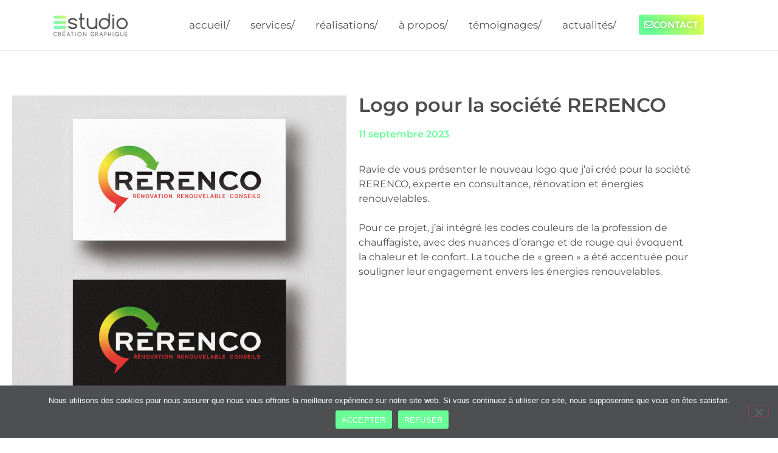

--- FILE ---
content_type: text/html; charset=UTF-8
request_url: https://e-studio.be/logo/logo-rerenco-experte-consultance-energetique/
body_size: 19199
content:
<!DOCTYPE html>
<html lang="fr-BE" prefix="og: https://ogp.me/ns#">
<head>
	<meta charset="UTF-8">
		
<!-- Search Engine Optimization by Rank Math - https://rankmath.com/ -->
<title>Logo pour RERENCO experte en consultance énergétique</title>
<meta name="description" content="Ravie de vous présenter le nouveau logo que j’ai créé pour la société RERENCO, experte en consultance, rénovation et énergies renouvelables."/>
<meta name="robots" content="index, follow, max-snippet:-1, max-video-preview:-1, max-image-preview:large"/>
<link rel="canonical" href="https://e-studio.be/logo/logo-rerenco-experte-consultance-energetique/" />
<meta property="og:locale" content="fr_FR" />
<meta property="og:type" content="article" />
<meta property="og:title" content="Logo pour RERENCO experte en consultance énergétique" />
<meta property="og:description" content="Ravie de vous présenter le nouveau logo que j’ai créé pour la société RERENCO, experte en consultance, rénovation et énergies renouvelables." />
<meta property="og:url" content="https://e-studio.be/logo/logo-rerenco-experte-consultance-energetique/" />
<meta property="og:site_name" content="e-studio • graphiste freelance créative • Brabant wallon" />
<meta property="article:section" content="logo" />
<meta property="og:updated_time" content="2024-09-25T03:20:53+00:00" />
<meta property="og:image" content="https://e-studio.be/wp-content/uploads/2023/09/rerenco-logo-renovation-conseil-renouvelable.jpg" />
<meta property="og:image:secure_url" content="https://e-studio.be/wp-content/uploads/2023/09/rerenco-logo-renovation-conseil-renouvelable.jpg" />
<meta property="og:image:width" content="1902" />
<meta property="og:image:height" content="1902" />
<meta property="og:image:alt" content="rerenco logo renovation conseil renouvelable" />
<meta property="og:image:type" content="image/jpeg" />
<meta property="article:published_time" content="2023-09-11T13:04:17+00:00" />
<meta property="article:modified_time" content="2024-09-25T03:20:53+00:00" />
<meta name="twitter:card" content="summary_large_image" />
<meta name="twitter:title" content="Logo pour RERENCO experte en consultance énergétique" />
<meta name="twitter:description" content="Ravie de vous présenter le nouveau logo que j’ai créé pour la société RERENCO, experte en consultance, rénovation et énergies renouvelables." />
<meta name="twitter:image" content="https://e-studio.be/wp-content/uploads/2023/09/rerenco-logo-renovation-conseil-renouvelable.jpg" />
<meta name="twitter:label1" content="Written by" />
<meta name="twitter:data1" content="Estelle Foret" />
<meta name="twitter:label2" content="Time to read" />
<meta name="twitter:data2" content="Less than a minute" />
<script type="application/ld+json" class="rank-math-schema">{"@context":"https://schema.org","@graph":[{"@type":["Person","Organization"],"@id":"https://e-studio.be/#person","name":"Estelle Foret","logo":{"@type":"ImageObject","@id":"https://e-studio.be/#logo","url":"https://e-studio.be/wp-content/uploads/2022/09/cropped-LOGO-e-studio-gris-280px-2.png","contentUrl":"https://e-studio.be/wp-content/uploads/2022/09/cropped-LOGO-e-studio-gris-280px-2.png","caption":"Estelle Foret","inLanguage":"fr-BE","width":"280","height":"96"},"image":{"@type":"ImageObject","@id":"https://e-studio.be/#logo","url":"https://e-studio.be/wp-content/uploads/2022/09/cropped-LOGO-e-studio-gris-280px-2.png","contentUrl":"https://e-studio.be/wp-content/uploads/2022/09/cropped-LOGO-e-studio-gris-280px-2.png","caption":"Estelle Foret","inLanguage":"fr-BE","width":"280","height":"96"}},{"@type":"WebSite","@id":"https://e-studio.be/#website","url":"https://e-studio.be","name":"Estelle Foret","publisher":{"@id":"https://e-studio.be/#person"},"inLanguage":"fr-BE"},{"@type":"ImageObject","@id":"https://e-studio.be/wp-content/uploads/2023/09/rerenco-logo-renovation-conseil-renouvelable.jpg","url":"https://e-studio.be/wp-content/uploads/2023/09/rerenco-logo-renovation-conseil-renouvelable.jpg","width":"1902","height":"1902","caption":"rerenco logo renovation conseil renouvelable","inLanguage":"fr-BE"},{"@type":"WebPage","@id":"https://e-studio.be/logo/logo-rerenco-experte-consultance-energetique/#webpage","url":"https://e-studio.be/logo/logo-rerenco-experte-consultance-energetique/","name":"Logo pour RERENCO experte en consultance \u00e9nerg\u00e9tique","datePublished":"2023-09-11T13:04:17+00:00","dateModified":"2024-09-25T03:20:53+00:00","isPartOf":{"@id":"https://e-studio.be/#website"},"primaryImageOfPage":{"@id":"https://e-studio.be/wp-content/uploads/2023/09/rerenco-logo-renovation-conseil-renouvelable.jpg"},"inLanguage":"fr-BE"},{"@type":"Person","@id":"https://e-studio.be/author/stl-foretgmail-com/","name":"Estelle Foret","url":"https://e-studio.be/author/stl-foretgmail-com/","image":{"@type":"ImageObject","@id":"https://secure.gravatar.com/avatar/32e612674928eb7ff309da8824b145a0e8f675b6de33db30f7c296cbe9a350f4?s=96&amp;d=mm&amp;r=g","url":"https://secure.gravatar.com/avatar/32e612674928eb7ff309da8824b145a0e8f675b6de33db30f7c296cbe9a350f4?s=96&amp;d=mm&amp;r=g","caption":"Estelle Foret","inLanguage":"fr-BE"}},{"@type":"BlogPosting","headline":"Logo pour RERENCO experte en consultance \u00e9nerg\u00e9tique","keywords":"logo","datePublished":"2023-09-11T13:04:17+00:00","dateModified":"2024-09-25T03:20:53+00:00","articleSection":"logo","author":{"@id":"https://e-studio.be/author/stl-foretgmail-com/","name":"Estelle Foret"},"publisher":{"@id":"https://e-studio.be/#person"},"description":"Ravie de vous pr\u00e9senter le nouveau logo que j\u2019ai cr\u00e9\u00e9 pour la soci\u00e9t\u00e9 RERENCO, experte en consultance, r\u00e9novation et \u00e9nergies renouvelables.","name":"Logo pour RERENCO experte en consultance \u00e9nerg\u00e9tique","@id":"https://e-studio.be/logo/logo-rerenco-experte-consultance-energetique/#richSnippet","isPartOf":{"@id":"https://e-studio.be/logo/logo-rerenco-experte-consultance-energetique/#webpage"},"image":{"@id":"https://e-studio.be/wp-content/uploads/2023/09/rerenco-logo-renovation-conseil-renouvelable.jpg"},"inLanguage":"fr-BE","mainEntityOfPage":{"@id":"https://e-studio.be/logo/logo-rerenco-experte-consultance-energetique/#webpage"}}]}</script>
<!-- /Rank Math WordPress SEO plugin -->

<link rel='dns-prefetch' href='//cdn.reviewsplugin.com' />
<link rel='dns-prefetch' href='//www.googletagmanager.com' />
<link href='https://fonts.gstatic.com' crossorigin rel='preconnect' />
<link rel="alternate" type="application/rss+xml" title="e-studio • graphiste freelance créative • Brabant wallon &raquo; Flux" href="https://e-studio.be/feed/" />
<link rel="alternate" type="application/rss+xml" title="e-studio • graphiste freelance créative • Brabant wallon &raquo; Flux des commentaires" href="https://e-studio.be/comments/feed/" />
<link rel="alternate" type="application/rss+xml" title="e-studio • graphiste freelance créative • Brabant wallon &raquo; Logo pour la société RERENCO Flux des commentaires" href="https://e-studio.be/logo/logo-rerenco-experte-consultance-energetique/feed/" />
<link rel="alternate" title="oEmbed (JSON)" type="application/json+oembed" href="https://e-studio.be/wp-json/oembed/1.0/embed?url=https%3A%2F%2Fe-studio.be%2Flogo%2Flogo-rerenco-experte-consultance-energetique%2F" />
<link rel="alternate" title="oEmbed (XML)" type="text/xml+oembed" href="https://e-studio.be/wp-json/oembed/1.0/embed?url=https%3A%2F%2Fe-studio.be%2Flogo%2Flogo-rerenco-experte-consultance-energetique%2F&#038;format=xml" />
<style id='wp-img-auto-sizes-contain-inline-css'>
img:is([sizes=auto i],[sizes^="auto," i]){contain-intrinsic-size:3000px 1500px}
/*# sourceURL=wp-img-auto-sizes-contain-inline-css */
</style>
<style id='wp-emoji-styles-inline-css'>

	img.wp-smiley, img.emoji {
		display: inline !important;
		border: none !important;
		box-shadow: none !important;
		height: 1em !important;
		width: 1em !important;
		margin: 0 0.07em !important;
		vertical-align: -0.1em !important;
		background: none !important;
		padding: 0 !important;
	}
/*# sourceURL=wp-emoji-styles-inline-css */
</style>
<style id='global-styles-inline-css'>
:root{--wp--preset--aspect-ratio--square: 1;--wp--preset--aspect-ratio--4-3: 4/3;--wp--preset--aspect-ratio--3-4: 3/4;--wp--preset--aspect-ratio--3-2: 3/2;--wp--preset--aspect-ratio--2-3: 2/3;--wp--preset--aspect-ratio--16-9: 16/9;--wp--preset--aspect-ratio--9-16: 9/16;--wp--preset--color--black: #000000;--wp--preset--color--cyan-bluish-gray: #abb8c3;--wp--preset--color--white: #ffffff;--wp--preset--color--pale-pink: #f78da7;--wp--preset--color--vivid-red: #cf2e2e;--wp--preset--color--luminous-vivid-orange: #ff6900;--wp--preset--color--luminous-vivid-amber: #fcb900;--wp--preset--color--light-green-cyan: #7bdcb5;--wp--preset--color--vivid-green-cyan: #00d084;--wp--preset--color--pale-cyan-blue: #8ed1fc;--wp--preset--color--vivid-cyan-blue: #0693e3;--wp--preset--color--vivid-purple: #9b51e0;--wp--preset--gradient--vivid-cyan-blue-to-vivid-purple: linear-gradient(135deg,rgb(6,147,227) 0%,rgb(155,81,224) 100%);--wp--preset--gradient--light-green-cyan-to-vivid-green-cyan: linear-gradient(135deg,rgb(122,220,180) 0%,rgb(0,208,130) 100%);--wp--preset--gradient--luminous-vivid-amber-to-luminous-vivid-orange: linear-gradient(135deg,rgb(252,185,0) 0%,rgb(255,105,0) 100%);--wp--preset--gradient--luminous-vivid-orange-to-vivid-red: linear-gradient(135deg,rgb(255,105,0) 0%,rgb(207,46,46) 100%);--wp--preset--gradient--very-light-gray-to-cyan-bluish-gray: linear-gradient(135deg,rgb(238,238,238) 0%,rgb(169,184,195) 100%);--wp--preset--gradient--cool-to-warm-spectrum: linear-gradient(135deg,rgb(74,234,220) 0%,rgb(151,120,209) 20%,rgb(207,42,186) 40%,rgb(238,44,130) 60%,rgb(251,105,98) 80%,rgb(254,248,76) 100%);--wp--preset--gradient--blush-light-purple: linear-gradient(135deg,rgb(255,206,236) 0%,rgb(152,150,240) 100%);--wp--preset--gradient--blush-bordeaux: linear-gradient(135deg,rgb(254,205,165) 0%,rgb(254,45,45) 50%,rgb(107,0,62) 100%);--wp--preset--gradient--luminous-dusk: linear-gradient(135deg,rgb(255,203,112) 0%,rgb(199,81,192) 50%,rgb(65,88,208) 100%);--wp--preset--gradient--pale-ocean: linear-gradient(135deg,rgb(255,245,203) 0%,rgb(182,227,212) 50%,rgb(51,167,181) 100%);--wp--preset--gradient--electric-grass: linear-gradient(135deg,rgb(202,248,128) 0%,rgb(113,206,126) 100%);--wp--preset--gradient--midnight: linear-gradient(135deg,rgb(2,3,129) 0%,rgb(40,116,252) 100%);--wp--preset--font-size--small: 13px;--wp--preset--font-size--medium: 20px;--wp--preset--font-size--large: 36px;--wp--preset--font-size--x-large: 42px;--wp--preset--spacing--20: 0.44rem;--wp--preset--spacing--30: 0.67rem;--wp--preset--spacing--40: 1rem;--wp--preset--spacing--50: 1.5rem;--wp--preset--spacing--60: 2.25rem;--wp--preset--spacing--70: 3.38rem;--wp--preset--spacing--80: 5.06rem;--wp--preset--shadow--natural: 6px 6px 9px rgba(0, 0, 0, 0.2);--wp--preset--shadow--deep: 12px 12px 50px rgba(0, 0, 0, 0.4);--wp--preset--shadow--sharp: 6px 6px 0px rgba(0, 0, 0, 0.2);--wp--preset--shadow--outlined: 6px 6px 0px -3px rgb(255, 255, 255), 6px 6px rgb(0, 0, 0);--wp--preset--shadow--crisp: 6px 6px 0px rgb(0, 0, 0);}:root { --wp--style--global--content-size: 800px;--wp--style--global--wide-size: 1200px; }:where(body) { margin: 0; }.wp-site-blocks > .alignleft { float: left; margin-right: 2em; }.wp-site-blocks > .alignright { float: right; margin-left: 2em; }.wp-site-blocks > .aligncenter { justify-content: center; margin-left: auto; margin-right: auto; }:where(.wp-site-blocks) > * { margin-block-start: 24px; margin-block-end: 0; }:where(.wp-site-blocks) > :first-child { margin-block-start: 0; }:where(.wp-site-blocks) > :last-child { margin-block-end: 0; }:root { --wp--style--block-gap: 24px; }:root :where(.is-layout-flow) > :first-child{margin-block-start: 0;}:root :where(.is-layout-flow) > :last-child{margin-block-end: 0;}:root :where(.is-layout-flow) > *{margin-block-start: 24px;margin-block-end: 0;}:root :where(.is-layout-constrained) > :first-child{margin-block-start: 0;}:root :where(.is-layout-constrained) > :last-child{margin-block-end: 0;}:root :where(.is-layout-constrained) > *{margin-block-start: 24px;margin-block-end: 0;}:root :where(.is-layout-flex){gap: 24px;}:root :where(.is-layout-grid){gap: 24px;}.is-layout-flow > .alignleft{float: left;margin-inline-start: 0;margin-inline-end: 2em;}.is-layout-flow > .alignright{float: right;margin-inline-start: 2em;margin-inline-end: 0;}.is-layout-flow > .aligncenter{margin-left: auto !important;margin-right: auto !important;}.is-layout-constrained > .alignleft{float: left;margin-inline-start: 0;margin-inline-end: 2em;}.is-layout-constrained > .alignright{float: right;margin-inline-start: 2em;margin-inline-end: 0;}.is-layout-constrained > .aligncenter{margin-left: auto !important;margin-right: auto !important;}.is-layout-constrained > :where(:not(.alignleft):not(.alignright):not(.alignfull)){max-width: var(--wp--style--global--content-size);margin-left: auto !important;margin-right: auto !important;}.is-layout-constrained > .alignwide{max-width: var(--wp--style--global--wide-size);}body .is-layout-flex{display: flex;}.is-layout-flex{flex-wrap: wrap;align-items: center;}.is-layout-flex > :is(*, div){margin: 0;}body .is-layout-grid{display: grid;}.is-layout-grid > :is(*, div){margin: 0;}body{padding-top: 0px;padding-right: 0px;padding-bottom: 0px;padding-left: 0px;}a:where(:not(.wp-element-button)){text-decoration: underline;}:root :where(.wp-element-button, .wp-block-button__link){background-color: #32373c;border-width: 0;color: #fff;font-family: inherit;font-size: inherit;font-style: inherit;font-weight: inherit;letter-spacing: inherit;line-height: inherit;padding-top: calc(0.667em + 2px);padding-right: calc(1.333em + 2px);padding-bottom: calc(0.667em + 2px);padding-left: calc(1.333em + 2px);text-decoration: none;text-transform: inherit;}.has-black-color{color: var(--wp--preset--color--black) !important;}.has-cyan-bluish-gray-color{color: var(--wp--preset--color--cyan-bluish-gray) !important;}.has-white-color{color: var(--wp--preset--color--white) !important;}.has-pale-pink-color{color: var(--wp--preset--color--pale-pink) !important;}.has-vivid-red-color{color: var(--wp--preset--color--vivid-red) !important;}.has-luminous-vivid-orange-color{color: var(--wp--preset--color--luminous-vivid-orange) !important;}.has-luminous-vivid-amber-color{color: var(--wp--preset--color--luminous-vivid-amber) !important;}.has-light-green-cyan-color{color: var(--wp--preset--color--light-green-cyan) !important;}.has-vivid-green-cyan-color{color: var(--wp--preset--color--vivid-green-cyan) !important;}.has-pale-cyan-blue-color{color: var(--wp--preset--color--pale-cyan-blue) !important;}.has-vivid-cyan-blue-color{color: var(--wp--preset--color--vivid-cyan-blue) !important;}.has-vivid-purple-color{color: var(--wp--preset--color--vivid-purple) !important;}.has-black-background-color{background-color: var(--wp--preset--color--black) !important;}.has-cyan-bluish-gray-background-color{background-color: var(--wp--preset--color--cyan-bluish-gray) !important;}.has-white-background-color{background-color: var(--wp--preset--color--white) !important;}.has-pale-pink-background-color{background-color: var(--wp--preset--color--pale-pink) !important;}.has-vivid-red-background-color{background-color: var(--wp--preset--color--vivid-red) !important;}.has-luminous-vivid-orange-background-color{background-color: var(--wp--preset--color--luminous-vivid-orange) !important;}.has-luminous-vivid-amber-background-color{background-color: var(--wp--preset--color--luminous-vivid-amber) !important;}.has-light-green-cyan-background-color{background-color: var(--wp--preset--color--light-green-cyan) !important;}.has-vivid-green-cyan-background-color{background-color: var(--wp--preset--color--vivid-green-cyan) !important;}.has-pale-cyan-blue-background-color{background-color: var(--wp--preset--color--pale-cyan-blue) !important;}.has-vivid-cyan-blue-background-color{background-color: var(--wp--preset--color--vivid-cyan-blue) !important;}.has-vivid-purple-background-color{background-color: var(--wp--preset--color--vivid-purple) !important;}.has-black-border-color{border-color: var(--wp--preset--color--black) !important;}.has-cyan-bluish-gray-border-color{border-color: var(--wp--preset--color--cyan-bluish-gray) !important;}.has-white-border-color{border-color: var(--wp--preset--color--white) !important;}.has-pale-pink-border-color{border-color: var(--wp--preset--color--pale-pink) !important;}.has-vivid-red-border-color{border-color: var(--wp--preset--color--vivid-red) !important;}.has-luminous-vivid-orange-border-color{border-color: var(--wp--preset--color--luminous-vivid-orange) !important;}.has-luminous-vivid-amber-border-color{border-color: var(--wp--preset--color--luminous-vivid-amber) !important;}.has-light-green-cyan-border-color{border-color: var(--wp--preset--color--light-green-cyan) !important;}.has-vivid-green-cyan-border-color{border-color: var(--wp--preset--color--vivid-green-cyan) !important;}.has-pale-cyan-blue-border-color{border-color: var(--wp--preset--color--pale-cyan-blue) !important;}.has-vivid-cyan-blue-border-color{border-color: var(--wp--preset--color--vivid-cyan-blue) !important;}.has-vivid-purple-border-color{border-color: var(--wp--preset--color--vivid-purple) !important;}.has-vivid-cyan-blue-to-vivid-purple-gradient-background{background: var(--wp--preset--gradient--vivid-cyan-blue-to-vivid-purple) !important;}.has-light-green-cyan-to-vivid-green-cyan-gradient-background{background: var(--wp--preset--gradient--light-green-cyan-to-vivid-green-cyan) !important;}.has-luminous-vivid-amber-to-luminous-vivid-orange-gradient-background{background: var(--wp--preset--gradient--luminous-vivid-amber-to-luminous-vivid-orange) !important;}.has-luminous-vivid-orange-to-vivid-red-gradient-background{background: var(--wp--preset--gradient--luminous-vivid-orange-to-vivid-red) !important;}.has-very-light-gray-to-cyan-bluish-gray-gradient-background{background: var(--wp--preset--gradient--very-light-gray-to-cyan-bluish-gray) !important;}.has-cool-to-warm-spectrum-gradient-background{background: var(--wp--preset--gradient--cool-to-warm-spectrum) !important;}.has-blush-light-purple-gradient-background{background: var(--wp--preset--gradient--blush-light-purple) !important;}.has-blush-bordeaux-gradient-background{background: var(--wp--preset--gradient--blush-bordeaux) !important;}.has-luminous-dusk-gradient-background{background: var(--wp--preset--gradient--luminous-dusk) !important;}.has-pale-ocean-gradient-background{background: var(--wp--preset--gradient--pale-ocean) !important;}.has-electric-grass-gradient-background{background: var(--wp--preset--gradient--electric-grass) !important;}.has-midnight-gradient-background{background: var(--wp--preset--gradient--midnight) !important;}.has-small-font-size{font-size: var(--wp--preset--font-size--small) !important;}.has-medium-font-size{font-size: var(--wp--preset--font-size--medium) !important;}.has-large-font-size{font-size: var(--wp--preset--font-size--large) !important;}.has-x-large-font-size{font-size: var(--wp--preset--font-size--x-large) !important;}
:root :where(.wp-block-pullquote){font-size: 1.5em;line-height: 1.6;}
/*# sourceURL=global-styles-inline-css */
</style>
<link rel='stylesheet' id='cookie-notice-front-css' href='https://e-studio.be/wp-content/plugins/cookie-notice/css/front.min.css?ver=2.5.11' media='all' />
<link rel='stylesheet' id='brb-public-rplg-css-css' href='https://e-studio.be/wp-content/plugins/business-reviews-bundle/assets/src/css/public-richplugins.css?ver=1.9.131' media='all' />
<link rel='stylesheet' id='rpi-icons-css-css' href='https://cdn.reviewsplugin.com/assets/css/icons.css?ver=1.9.131' media='all' />
<link rel='stylesheet' id='rpi-common-css-css' href='https://cdn.reviewsplugin.com/assets/css/common.css?ver=1.9.131' media='all' />
<link rel='stylesheet' id='rpi-lightbox-css-css' href='https://cdn.reviewsplugin.com/assets/css/lightbox.css?ver=1.9.131' media='all' />
<link rel='stylesheet' id='rpi-flash-css-css' href='https://cdn.reviewsplugin.com/assets/css/flash.css?ver=1.9.131' media='all' />
<link rel='stylesheet' id='rpi-badge-css-css' href='https://cdn.reviewsplugin.com/assets/css/badge.css?ver=1.9.131' media='all' />
<link rel='stylesheet' id='hello-elementor-css' href='https://e-studio.be/wp-content/themes/hello-elementor/assets/css/reset.css?ver=3.4.5' media='all' />
<link rel='stylesheet' id='hello-elementor-theme-style-css' href='https://e-studio.be/wp-content/themes/hello-elementor/assets/css/theme.css?ver=3.4.5' media='all' />
<link rel='stylesheet' id='hello-elementor-header-footer-css' href='https://e-studio.be/wp-content/themes/hello-elementor/assets/css/header-footer.css?ver=3.4.5' media='all' />
<link rel='stylesheet' id='elementor-frontend-css' href='https://e-studio.be/wp-content/plugins/elementor/assets/css/frontend.min.css?ver=3.34.1' media='all' />
<link rel='stylesheet' id='elementor-post-5-css' href='https://e-studio.be/wp-content/uploads/elementor/css/post-5.css?ver=1768320621' media='all' />
<link rel='stylesheet' id='elementor-icons-css' href='https://e-studio.be/wp-content/plugins/elementor/assets/lib/eicons/css/elementor-icons.min.css?ver=5.45.0' media='all' />
<link rel='stylesheet' id='widget-image-css' href='https://e-studio.be/wp-content/plugins/elementor/assets/css/widget-image.min.css?ver=3.34.1' media='all' />
<link rel='stylesheet' id='widget-nav-menu-css' href='https://e-studio.be/wp-content/plugins/elementor-pro/assets/css/widget-nav-menu.min.css?ver=3.34.0' media='all' />
<link rel='stylesheet' id='e-animation-pulse-css' href='https://e-studio.be/wp-content/plugins/elementor/assets/lib/animations/styles/e-animation-pulse.min.css?ver=3.34.1' media='all' />
<link rel='stylesheet' id='widget-heading-css' href='https://e-studio.be/wp-content/plugins/elementor/assets/css/widget-heading.min.css?ver=3.34.1' media='all' />
<link rel='stylesheet' id='e-shapes-css' href='https://e-studio.be/wp-content/plugins/elementor/assets/css/conditionals/shapes.min.css?ver=3.34.1' media='all' />
<link rel='stylesheet' id='widget-spacer-css' href='https://e-studio.be/wp-content/plugins/elementor/assets/css/widget-spacer.min.css?ver=3.34.1' media='all' />
<link rel='stylesheet' id='e-animation-shrink-css' href='https://e-studio.be/wp-content/plugins/elementor/assets/lib/animations/styles/e-animation-shrink.min.css?ver=3.34.1' media='all' />
<link rel='stylesheet' id='widget-social-icons-css' href='https://e-studio.be/wp-content/plugins/elementor/assets/css/widget-social-icons.min.css?ver=3.34.1' media='all' />
<link rel='stylesheet' id='e-apple-webkit-css' href='https://e-studio.be/wp-content/plugins/elementor/assets/css/conditionals/apple-webkit.min.css?ver=3.34.1' media='all' />
<link rel='stylesheet' id='elementor-post-1858-css' href='https://e-studio.be/wp-content/uploads/elementor/css/post-1858.css?ver=1768331377' media='all' />
<link rel='stylesheet' id='elementor-gf-local-montserrat-css' href='https://e-studio.be/wp-content/uploads/elementor/google-fonts/css/montserrat.css?ver=1744122731' media='all' />
<link rel='stylesheet' id='elementor-gf-local-opensans-css' href='https://e-studio.be/wp-content/uploads/elementor/google-fonts/css/opensans.css?ver=1744122758' media='all' />
<link rel='stylesheet' id='elementor-icons-shared-0-css' href='https://e-studio.be/wp-content/plugins/elementor/assets/lib/font-awesome/css/fontawesome.min.css?ver=5.15.3' media='all' />
<link rel='stylesheet' id='elementor-icons-fa-solid-css' href='https://e-studio.be/wp-content/plugins/elementor/assets/lib/font-awesome/css/solid.min.css?ver=5.15.3' media='all' />
<link rel='stylesheet' id='elementor-icons-fa-regular-css' href='https://e-studio.be/wp-content/plugins/elementor/assets/lib/font-awesome/css/regular.min.css?ver=5.15.3' media='all' />
<link rel='stylesheet' id='elementor-icons-fa-brands-css' href='https://e-studio.be/wp-content/plugins/elementor/assets/lib/font-awesome/css/brands.min.css?ver=5.15.3' media='all' />
<script id="cookie-notice-front-js-before">
var cnArgs = {"ajaxUrl":"https:\/\/e-studio.be\/wp-admin\/admin-ajax.php","nonce":"75a8a7adf0","hideEffect":"slide","position":"bottom","onScroll":false,"onScrollOffset":100,"onClick":false,"cookieName":"cookie_notice_accepted","cookieTime":86400,"cookieTimeRejected":86400,"globalCookie":false,"redirection":false,"cache":true,"revokeCookies":false,"revokeCookiesOpt":"automatic"};

//# sourceURL=cookie-notice-front-js-before
</script>
<script src="https://e-studio.be/wp-content/plugins/cookie-notice/js/front.min.js?ver=2.5.11" id="cookie-notice-front-js"></script>
<script src="https://cdn.reviewsplugin.com/assets/js/lightbox.js?ver=1.9.131" id="rpi-lightbox-js-js"></script>
<script src="https://cdn.reviewsplugin.com/assets/js/time.js?ver=1.9.131" id="rpi-time-js-js"></script>
<script src="https://cdn.reviewsplugin.com/assets/js/utils.js?ver=1.9.131" id="rpi-utils-js-js"></script>
<script src="https://cdn.reviewsplugin.com/assets/js/column.js?ver=1.9.131" id="rpi-column-js-js"></script>
<script src="https://cdn.reviewsplugin.com/assets/js/common.js?ver=1.9.131" id="rpi-common-js-js"></script>
<script src="https://cdn.reviewsplugin.com/assets/js/view.js?ver=1.9.131" id="rpi-view-js-js"></script>
<script src="https://cdn.reviewsplugin.com/assets/js/media.js?ver=1.9.131" id="rpi-media-js-js"></script>
<script src="https://cdn.reviewsplugin.com/assets/js/slider.js?ver=1.9.131" id="rpi-slider-js-js"></script>
<script src="https://cdn.reviewsplugin.com/assets/js/flash.js?ver=1.9.131" id="rpi-flash-js-js"></script>
<script src="https://cdn.reviewsplugin.com/assets/js/badge.js?ver=1.9.131" id="rpi-badge-js-js"></script>
<script src="https://cdn.reviewsplugin.com/assets/js/temp.js?ver=1.9.131" id="rpi-temp-js-js"></script>
<script id="brb-public-rplg-js-js-extra">
var brb_vars = {"ajaxurl":"https://e-studio.be/wp-admin/admin-ajax.php","gavatar":"https://e-studio.be/wp-content/plugins/business-reviews-bundle/assets/img/google_avatar.png"};
//# sourceURL=brb-public-rplg-js-js-extra
</script>
<script defer="defer" src="https://e-studio.be/wp-content/plugins/business-reviews-bundle/assets/src/js/public-richplugins.js?ver=1.9.131" id="brb-public-rplg-js-js"></script>
<script src="https://e-studio.be/wp-includes/js/jquery/jquery.min.js?ver=3.7.1" id="jquery-core-js"></script>
<script src="https://e-studio.be/wp-includes/js/jquery/jquery-migrate.min.js?ver=3.4.1" id="jquery-migrate-js"></script>

<!-- Google tag (gtag.js) snippet added by Site Kit -->
<!-- Google Analytics snippet added by Site Kit -->
<script src="https://www.googletagmanager.com/gtag/js?id=GT-5NRMZKR" id="google_gtagjs-js" async></script>
<script id="google_gtagjs-js-after">
window.dataLayer = window.dataLayer || [];function gtag(){dataLayer.push(arguments);}
gtag("set","linker",{"domains":["e-studio.be"]});
gtag("js", new Date());
gtag("set", "developer_id.dZTNiMT", true);
gtag("config", "GT-5NRMZKR");
 window._googlesitekit = window._googlesitekit || {}; window._googlesitekit.throttledEvents = []; window._googlesitekit.gtagEvent = (name, data) => { var key = JSON.stringify( { name, data } ); if ( !! window._googlesitekit.throttledEvents[ key ] ) { return; } window._googlesitekit.throttledEvents[ key ] = true; setTimeout( () => { delete window._googlesitekit.throttledEvents[ key ]; }, 5 ); gtag( "event", name, { ...data, event_source: "site-kit" } ); }; 
//# sourceURL=google_gtagjs-js-after
</script>
<link rel="https://api.w.org/" href="https://e-studio.be/wp-json/" /><link rel="alternate" title="JSON" type="application/json" href="https://e-studio.be/wp-json/wp/v2/posts/1858" /><link rel="EditURI" type="application/rsd+xml" title="RSD" href="https://e-studio.be/xmlrpc.php?rsd" />
<meta name="generator" content="WordPress 6.9" />
<link rel='shortlink' href='https://e-studio.be/?p=1858' />
<meta name="generator" content="Site Kit by Google 1.170.0" /><meta name="description" content="Ravie de vous présenter le nouveau logo que j&#039;ai créé pour la société RERENCO..">
<meta name="generator" content="Elementor 3.34.1; features: additional_custom_breakpoints; settings: css_print_method-external, google_font-enabled, font_display-auto">
			<style>
				.e-con.e-parent:nth-of-type(n+4):not(.e-lazyloaded):not(.e-no-lazyload),
				.e-con.e-parent:nth-of-type(n+4):not(.e-lazyloaded):not(.e-no-lazyload) * {
					background-image: none !important;
				}
				@media screen and (max-height: 1024px) {
					.e-con.e-parent:nth-of-type(n+3):not(.e-lazyloaded):not(.e-no-lazyload),
					.e-con.e-parent:nth-of-type(n+3):not(.e-lazyloaded):not(.e-no-lazyload) * {
						background-image: none !important;
					}
				}
				@media screen and (max-height: 640px) {
					.e-con.e-parent:nth-of-type(n+2):not(.e-lazyloaded):not(.e-no-lazyload),
					.e-con.e-parent:nth-of-type(n+2):not(.e-lazyloaded):not(.e-no-lazyload) * {
						background-image: none !important;
					}
				}
			</style>
			<link rel="icon" href="https://e-studio.be/wp-content/uploads/2022/09/favicon-e-studio-150x150.png" sizes="32x32" />
<link rel="icon" href="https://e-studio.be/wp-content/uploads/2022/09/favicon-e-studio-300x300.png" sizes="192x192" />
<link rel="apple-touch-icon" href="https://e-studio.be/wp-content/uploads/2022/09/favicon-e-studio-300x300.png" />
<meta name="msapplication-TileImage" content="https://e-studio.be/wp-content/uploads/2022/09/favicon-e-studio-300x300.png" />
	<meta name="viewport" content="width=device-width, initial-scale=1.0, viewport-fit=cover" /></head>
<body class="wp-singular post-template post-template-elementor_canvas single single-post postid-1858 single-format-standard wp-custom-logo wp-embed-responsive wp-theme-hello-elementor cookies-not-set esm-default hello-elementor-default elementor-default elementor-template-canvas elementor-kit-5 elementor-page elementor-page-1858">
			<div data-elementor-type="wp-post" data-elementor-id="1858" class="elementor elementor-1858" data-elementor-post-type="post">
						<header class="elementor-section elementor-top-section elementor-element elementor-element-fbd8c4a elementor-section-content-middle elementor-hidden-mobile elementor-section-boxed elementor-section-height-default elementor-section-height-default" data-id="fbd8c4a" data-element_type="section">
						<div class="elementor-container elementor-column-gap-default">
					<div class="elementor-column elementor-col-33 elementor-top-column elementor-element elementor-element-afd6854" data-id="afd6854" data-element_type="column">
			<div class="elementor-widget-wrap elementor-element-populated">
						<section class="elementor-section elementor-inner-section elementor-element elementor-element-f9a96f5 elementor-section-content-middle elementor-section-boxed elementor-section-height-default elementor-section-height-default" data-id="f9a96f5" data-element_type="section">
						<div class="elementor-container elementor-column-gap-no">
					<div class="elementor-column elementor-col-50 elementor-inner-column elementor-element elementor-element-904f358" data-id="904f358" data-element_type="column">
			<div class="elementor-widget-wrap">
							</div>
		</div>
				<div class="elementor-column elementor-col-50 elementor-inner-column elementor-element elementor-element-377db8b" data-id="377db8b" data-element_type="column">
			<div class="elementor-widget-wrap elementor-element-populated">
						<div class="elementor-element elementor-element-d6c7a2e elementor-widget elementor-widget-image" data-id="d6c7a2e" data-element_type="widget" data-widget_type="image.default">
				<div class="elementor-widget-container">
																<a href="#">
							<img decoding="async" width="280" height="119" src="https://e-studio.be/wp-content/uploads/2022/09/LOGO-e-studio-gris-280px-1.png" class="attachment-full size-full wp-image-118" alt="e-studio graphiste freelance brabant wallon" />								</a>
															</div>
				</div>
					</div>
		</div>
					</div>
		</section>
					</div>
		</div>
				<div class="elementor-column elementor-col-33 elementor-top-column elementor-element elementor-element-220cd98" data-id="220cd98" data-element_type="column">
			<div class="elementor-widget-wrap elementor-element-populated">
						<div class="elementor-element elementor-element-6366572 elementor-nav-menu__align-end elementor-nav-menu--stretch elementor-nav-menu--dropdown-tablet elementor-nav-menu__text-align-aside elementor-nav-menu--toggle elementor-nav-menu--burger elementor-widget elementor-widget-nav-menu" data-id="6366572" data-element_type="widget" data-settings="{&quot;full_width&quot;:&quot;stretch&quot;,&quot;submenu_icon&quot;:{&quot;value&quot;:&quot;&lt;i class=\&quot;fas fa-chevron-down\&quot; aria-hidden=\&quot;true\&quot;&gt;&lt;\/i&gt;&quot;,&quot;library&quot;:&quot;fa-solid&quot;},&quot;layout&quot;:&quot;horizontal&quot;,&quot;toggle&quot;:&quot;burger&quot;}" data-widget_type="nav-menu.default">
				<div class="elementor-widget-container">
								<nav aria-label="Menu" class="elementor-nav-menu--main elementor-nav-menu__container elementor-nav-menu--layout-horizontal e--pointer-none">
				<ul id="menu-1-6366572" class="elementor-nav-menu"><li class="menu-item menu-item-type-post_type menu-item-object-page menu-item-home menu-item-103"><a href="https://e-studio.be/" class="elementor-item">accueil/</a></li>
<li class="menu-item menu-item-type-custom menu-item-object-custom menu-item-home menu-item-2107"><a href="https://e-studio.be/#services" class="elementor-item elementor-item-anchor">services/</a></li>
<li class="menu-item menu-item-type-post_type menu-item-object-page menu-item-102"><a href="https://e-studio.be/logo-site-web-imprimes-creations-graphiques-e-studio/" class="elementor-item">réalisations/</a></li>
<li class="menu-item menu-item-type-custom menu-item-object-custom menu-item-426"><a href="https://e-studio.be/e-studio-estelle-foret-graphiste-freelance-brabant-wallon/" class="elementor-item">à propos/</a></li>
<li class="menu-item menu-item-type-post_type menu-item-object-page menu-item-2103"><a href="https://e-studio.be/temoignages/" class="elementor-item">témoignages/</a></li>
<li class="menu-item menu-item-type-post_type menu-item-object-page menu-item-1493"><a href="https://e-studio.be/actualites/" class="elementor-item">actualités/</a></li>
</ul>			</nav>
					<div class="elementor-menu-toggle" role="button" tabindex="0" aria-label="Menu Toggle" aria-expanded="false">
			<i aria-hidden="true" role="presentation" class="elementor-menu-toggle__icon--open eicon-menu-bar"></i><i aria-hidden="true" role="presentation" class="elementor-menu-toggle__icon--close eicon-close"></i>		</div>
					<nav class="elementor-nav-menu--dropdown elementor-nav-menu__container" aria-hidden="true">
				<ul id="menu-2-6366572" class="elementor-nav-menu"><li class="menu-item menu-item-type-post_type menu-item-object-page menu-item-home menu-item-103"><a href="https://e-studio.be/" class="elementor-item" tabindex="-1">accueil/</a></li>
<li class="menu-item menu-item-type-custom menu-item-object-custom menu-item-home menu-item-2107"><a href="https://e-studio.be/#services" class="elementor-item elementor-item-anchor" tabindex="-1">services/</a></li>
<li class="menu-item menu-item-type-post_type menu-item-object-page menu-item-102"><a href="https://e-studio.be/logo-site-web-imprimes-creations-graphiques-e-studio/" class="elementor-item" tabindex="-1">réalisations/</a></li>
<li class="menu-item menu-item-type-custom menu-item-object-custom menu-item-426"><a href="https://e-studio.be/e-studio-estelle-foret-graphiste-freelance-brabant-wallon/" class="elementor-item" tabindex="-1">à propos/</a></li>
<li class="menu-item menu-item-type-post_type menu-item-object-page menu-item-2103"><a href="https://e-studio.be/temoignages/" class="elementor-item" tabindex="-1">témoignages/</a></li>
<li class="menu-item menu-item-type-post_type menu-item-object-page menu-item-1493"><a href="https://e-studio.be/actualites/" class="elementor-item" tabindex="-1">actualités/</a></li>
</ul>			</nav>
						</div>
				</div>
					</div>
		</div>
				<div class="elementor-column elementor-col-33 elementor-top-column elementor-element elementor-element-0d9d009" data-id="0d9d009" data-element_type="column">
			<div class="elementor-widget-wrap elementor-element-populated">
						<div class="elementor-element elementor-element-524a0a7 elementor-align-right elementor-widget elementor-widget-global elementor-global-125 elementor-widget-button" data-id="524a0a7" data-element_type="widget" data-widget_type="button.default">
				<div class="elementor-widget-container">
									<div class="elementor-button-wrapper">
					<a class="elementor-button elementor-button-link elementor-size-sm" href="#elementor-action%3Aaction%3Dpopup%3Aopen%26settings%3DeyJpZCI6IjEwNyIsInRvZ2dsZSI6ZmFsc2V9">
						<span class="elementor-button-content-wrapper">
						<span class="elementor-button-icon">
				<i aria-hidden="true" class="far fa-envelope"></i>			</span>
									<span class="elementor-button-text">CONTACT</span>
					</span>
					</a>
				</div>
								</div>
				</div>
					</div>
		</div>
					</div>
		</header>
				<header class="elementor-section elementor-top-section elementor-element elementor-element-0d63fa4 elementor-section-full_width elementor-section-content-middle elementor-hidden-desktop elementor-hidden-tablet elementor-section-height-default elementor-section-height-default" data-id="0d63fa4" data-element_type="section">
						<div class="elementor-container elementor-column-gap-default">
					<div class="elementor-column elementor-col-33 elementor-top-column elementor-element elementor-element-4ef864b" data-id="4ef864b" data-element_type="column">
			<div class="elementor-widget-wrap elementor-element-populated">
						<section class="elementor-section elementor-inner-section elementor-element elementor-element-bf0d693 elementor-section-boxed elementor-section-height-default elementor-section-height-default" data-id="bf0d693" data-element_type="section">
						<div class="elementor-container elementor-column-gap-default">
					<div class="elementor-column elementor-col-50 elementor-inner-column elementor-element elementor-element-3bf2799" data-id="3bf2799" data-element_type="column">
			<div class="elementor-widget-wrap elementor-element-populated">
						<div class="elementor-element elementor-element-97c2a02 elementor-widget elementor-widget-image" data-id="97c2a02" data-element_type="widget" data-widget_type="image.default">
				<div class="elementor-widget-container">
																<a href="#">
							<img decoding="async" width="280" height="119" src="https://e-studio.be/wp-content/uploads/2022/09/LOGO-e-studio-gris-280px-1.png" class="attachment-full size-full wp-image-118" alt="e-studio graphiste freelance brabant wallon" />								</a>
															</div>
				</div>
					</div>
		</div>
				<div class="elementor-column elementor-col-50 elementor-inner-column elementor-element elementor-element-8e3b464" data-id="8e3b464" data-element_type="column">
			<div class="elementor-widget-wrap elementor-element-populated">
						<div class="elementor-element elementor-element-19a7560 elementor-align-right elementor-mobile-align-left elementor-widget elementor-widget-button" data-id="19a7560" data-element_type="widget" data-widget_type="button.default">
				<div class="elementor-widget-container">
									<div class="elementor-button-wrapper">
					<a class="elementor-button elementor-button-link elementor-size-sm" href="#elementor-action%3Aaction%3Dpopup%3Aopen%26settings%3DeyJpZCI6IjEwNyIsInRvZ2dsZSI6ZmFsc2V9">
						<span class="elementor-button-content-wrapper">
						<span class="elementor-button-icon">
				<i aria-hidden="true" class="far fa-envelope"></i>			</span>
									<span class="elementor-button-text">CONTACT</span>
					</span>
					</a>
				</div>
								</div>
				</div>
					</div>
		</div>
					</div>
		</section>
					</div>
		</div>
				<div class="elementor-column elementor-col-33 elementor-top-column elementor-element elementor-element-1700270" data-id="1700270" data-element_type="column">
			<div class="elementor-widget-wrap">
							</div>
		</div>
				<div class="elementor-column elementor-col-33 elementor-top-column elementor-element elementor-element-b2a1a77" data-id="b2a1a77" data-element_type="column">
			<div class="elementor-widget-wrap elementor-element-populated">
						<div class="elementor-element elementor-element-ef07aa9 elementor-nav-menu--stretch elementor-nav-menu__text-align-center elementor-nav-menu--toggle elementor-nav-menu--burger elementor-widget elementor-widget-nav-menu" data-id="ef07aa9" data-element_type="widget" data-settings="{&quot;full_width&quot;:&quot;stretch&quot;,&quot;submenu_icon&quot;:{&quot;value&quot;:&quot;&lt;i class=\&quot;fas fa-chevron-down\&quot; aria-hidden=\&quot;true\&quot;&gt;&lt;\/i&gt;&quot;,&quot;library&quot;:&quot;fa-solid&quot;},&quot;layout&quot;:&quot;dropdown&quot;,&quot;toggle_icon_hover_animation&quot;:&quot;pulse&quot;,&quot;toggle&quot;:&quot;burger&quot;}" data-widget_type="nav-menu.default">
				<div class="elementor-widget-container">
							<div class="elementor-menu-toggle" role="button" tabindex="0" aria-label="Menu Toggle" aria-expanded="false">
			<i aria-hidden="true" role="presentation" class="elementor-menu-toggle__icon--open elementor-animation-pulse eicon-menu-bar"></i><i aria-hidden="true" role="presentation" class="elementor-menu-toggle__icon--close elementor-animation-pulse eicon-close"></i>		</div>
					<nav class="elementor-nav-menu--dropdown elementor-nav-menu__container" aria-hidden="true">
				<ul id="menu-2-ef07aa9" class="elementor-nav-menu"><li class="menu-item menu-item-type-post_type menu-item-object-page menu-item-home menu-item-103"><a href="https://e-studio.be/" class="elementor-item" tabindex="-1">accueil/</a></li>
<li class="menu-item menu-item-type-custom menu-item-object-custom menu-item-home menu-item-2107"><a href="https://e-studio.be/#services" class="elementor-item elementor-item-anchor" tabindex="-1">services/</a></li>
<li class="menu-item menu-item-type-post_type menu-item-object-page menu-item-102"><a href="https://e-studio.be/logo-site-web-imprimes-creations-graphiques-e-studio/" class="elementor-item" tabindex="-1">réalisations/</a></li>
<li class="menu-item menu-item-type-custom menu-item-object-custom menu-item-426"><a href="https://e-studio.be/e-studio-estelle-foret-graphiste-freelance-brabant-wallon/" class="elementor-item" tabindex="-1">à propos/</a></li>
<li class="menu-item menu-item-type-post_type menu-item-object-page menu-item-2103"><a href="https://e-studio.be/temoignages/" class="elementor-item" tabindex="-1">témoignages/</a></li>
<li class="menu-item menu-item-type-post_type menu-item-object-page menu-item-1493"><a href="https://e-studio.be/actualites/" class="elementor-item" tabindex="-1">actualités/</a></li>
</ul>			</nav>
						</div>
				</div>
					</div>
		</div>
					</div>
		</header>
				<section class="elementor-section elementor-top-section elementor-element elementor-element-e66a72a elementor-section-full_width elementor-section-height-min-height elementor-section-height-default elementor-section-items-middle" data-id="e66a72a" data-element_type="section" data-settings="{&quot;background_background&quot;:&quot;classic&quot;,&quot;shape_divider_bottom&quot;:&quot;opacity-tilt&quot;}">
					<div class="elementor-shape elementor-shape-bottom" aria-hidden="true" data-negative="false">
			<svg xmlns="http://www.w3.org/2000/svg" viewBox="0 0 2600 131.1" preserveAspectRatio="none">
	<path class="elementor-shape-fill" d="M0 0L2600 0 2600 69.1 0 0z"/>
	<path class="elementor-shape-fill" style="opacity:0.5" d="M0 0L2600 0 2600 69.1 0 69.1z"/>
	<path class="elementor-shape-fill" style="opacity:0.25" d="M2600 0L0 0 0 130.1 2600 69.1z"/>
</svg>		</div>
					<div class="elementor-container elementor-column-gap-default">
					<div class="elementor-column elementor-col-100 elementor-top-column elementor-element elementor-element-7b040a9" data-id="7b040a9" data-element_type="column">
			<div class="elementor-widget-wrap elementor-element-populated">
						<section class="elementor-section elementor-inner-section elementor-element elementor-element-b92c0ea elementor-section-boxed elementor-section-height-default elementor-section-height-default" data-id="b92c0ea" data-element_type="section">
						<div class="elementor-container elementor-column-gap-default">
					<div class="elementor-column elementor-col-50 elementor-inner-column elementor-element elementor-element-fd37f09" data-id="fd37f09" data-element_type="column">
			<div class="elementor-widget-wrap elementor-element-populated">
						<div class="elementor-element elementor-element-209ac14 elementor-widget elementor-widget-image" data-id="209ac14" data-element_type="widget" data-widget_type="image.default">
				<div class="elementor-widget-container">
															<img fetchpriority="high" decoding="async" width="800" height="800" src="https://e-studio.be/wp-content/uploads/2023/09/rerenco-logo-renovation-conseil-renouvelable-1024x1024.jpg" class="attachment-large size-large wp-image-1857" alt="rerenco logo renovation conseil renouvelable" srcset="https://e-studio.be/wp-content/uploads/2023/09/rerenco-logo-renovation-conseil-renouvelable-1024x1024.jpg 1024w, https://e-studio.be/wp-content/uploads/2023/09/rerenco-logo-renovation-conseil-renouvelable-300x300.jpg 300w, https://e-studio.be/wp-content/uploads/2023/09/rerenco-logo-renovation-conseil-renouvelable-150x150.jpg 150w, https://e-studio.be/wp-content/uploads/2023/09/rerenco-logo-renovation-conseil-renouvelable-768x768.jpg 768w, https://e-studio.be/wp-content/uploads/2023/09/rerenco-logo-renovation-conseil-renouvelable-1536x1536.jpg 1536w, https://e-studio.be/wp-content/uploads/2023/09/rerenco-logo-renovation-conseil-renouvelable.jpg 1902w" sizes="(max-width: 800px) 100vw, 800px" />															</div>
				</div>
					</div>
		</div>
				<div class="elementor-column elementor-col-50 elementor-inner-column elementor-element elementor-element-4aa869b" data-id="4aa869b" data-element_type="column">
			<div class="elementor-widget-wrap elementor-element-populated">
						<div class="elementor-element elementor-element-765190f elementor-widget elementor-widget-heading" data-id="765190f" data-element_type="widget" data-widget_type="heading.default">
				<div class="elementor-widget-container">
					<h2 class="elementor-heading-title elementor-size-default">Logo pour la société RERENCO</h2>				</div>
				</div>
				<div class="elementor-element elementor-element-20f850b elementor-widget elementor-widget-text-editor" data-id="20f850b" data-element_type="widget" data-widget_type="text-editor.default">
				<div class="elementor-widget-container">
									<p>11 septembre 2023</p>								</div>
				</div>
				<div class="elementor-element elementor-element-a44c909 elementor-widget elementor-widget-text-editor" data-id="a44c909" data-element_type="widget" data-widget_type="text-editor.default">
				<div class="elementor-widget-container">
									<div class="xdj266r x11i5rnm xat24cr x1mh8g0r x1vvkbs x126k92a"><div dir="auto">Ravie de vous présenter le nouveau logo que j&rsquo;ai créé pour la société RERENCO, experte en consultance, rénovation et énergies renouvelables. </div><div dir="auto"> </div></div><div class="x11i5rnm xat24cr x1mh8g0r x1vvkbs xtlvy1s x126k92a"><div dir="auto">Pour ce projet, j&rsquo;ai intégré les codes couleurs de la profession de chauffagiste, avec des nuances d&rsquo;orange et de rouge qui évoquent la chaleur et le confort. La touche de « green » a été accentuée pour souligner leur engagement envers les énergies renouvelables.</div></div>								</div>
				</div>
					</div>
		</div>
					</div>
		</section>
					</div>
		</div>
					</div>
		</section>
				<footer class="elementor-section elementor-top-section elementor-element elementor-element-e9f4239 elementor-section-full_width elementor-section-height-default elementor-section-height-default" data-id="e9f4239" data-element_type="section" data-settings="{&quot;background_background&quot;:&quot;classic&quot;}">
						<div class="elementor-container elementor-column-gap-no">
					<div class="elementor-column elementor-col-100 elementor-top-column elementor-element elementor-element-909b396" data-id="909b396" data-element_type="column">
			<div class="elementor-widget-wrap elementor-element-populated">
						<section class="elementor-section elementor-inner-section elementor-element elementor-element-1b4076b elementor-section-boxed elementor-section-height-default elementor-section-height-default" data-id="1b4076b" data-element_type="section">
						<div class="elementor-container elementor-column-gap-default">
					<div class="elementor-column elementor-col-16 elementor-inner-column elementor-element elementor-element-5355385" data-id="5355385" data-element_type="column">
			<div class="elementor-widget-wrap elementor-element-populated">
						<div class="elementor-element elementor-element-c9777c7 elementor-widget elementor-widget-image" data-id="c9777c7" data-element_type="widget" data-widget_type="image.default">
				<div class="elementor-widget-container">
																<a href="https://e-studio.be">
							<img decoding="async" width="280" height="119" src="https://e-studio.be/wp-content/uploads/2022/09/LOGO-e-studio-blanc-280px.png" class="attachment-full size-full wp-image-149" alt="" />								</a>
															</div>
				</div>
				<div class="elementor-element elementor-element-b23bf85 elementor-align-left elementor-widget elementor-widget-button" data-id="b23bf85" data-element_type="widget" data-widget_type="button.default">
				<div class="elementor-widget-container">
									<div class="elementor-button-wrapper">
					<a class="elementor-button elementor-button-link elementor-size-sm" href="#elementor-action%3Aaction%3Dpopup%3Aopen%26settings%3DeyJpZCI6IjEwNyIsInRvZ2dsZSI6ZmFsc2V9">
						<span class="elementor-button-content-wrapper">
						<span class="elementor-button-icon">
				<i aria-hidden="true" class="far fa-envelope"></i>			</span>
									<span class="elementor-button-text">CONTACT</span>
					</span>
					</a>
				</div>
								</div>
				</div>
					</div>
		</div>
				<div class="elementor-column elementor-col-16 elementor-inner-column elementor-element elementor-element-180a6c0" data-id="180a6c0" data-element_type="column">
			<div class="elementor-widget-wrap elementor-element-populated">
							</div>
		</div>
				<div class="elementor-column elementor-col-16 elementor-inner-column elementor-element elementor-element-76e93e0" data-id="76e93e0" data-element_type="column">
			<div class="elementor-widget-wrap elementor-element-populated">
						<div class="elementor-element elementor-element-9179fd3 elementor-widget elementor-widget-heading" data-id="9179fd3" data-element_type="widget" data-widget_type="heading.default">
				<div class="elementor-widget-container">
					<h4 class="elementor-heading-title elementor-size-default">e-studio / Estelle Foret</h4>				</div>
				</div>
				<div class="elementor-element elementor-element-fb75763 elementor-widget elementor-widget-spacer" data-id="fb75763" data-element_type="widget" data-widget_type="spacer.default">
				<div class="elementor-widget-container">
							<div class="elementor-spacer">
			<div class="elementor-spacer-inner"></div>
		</div>
						</div>
				</div>
				<div class="elementor-element elementor-element-71580a3 elementor-widget elementor-widget-text-editor" data-id="71580a3" data-element_type="widget" data-widget_type="text-editor.default">
				<div class="elementor-widget-container">
									<p>Rue du Cerisier, 17<br />1490 Court-Saint-Etienne<br />Tél: +32 476 25 39 09<br />TVA: BE 0638.615.913.</p>								</div>
				</div>
					</div>
		</div>
				<div class="elementor-column elementor-col-16 elementor-inner-column elementor-element elementor-element-732fb18" data-id="732fb18" data-element_type="column">
			<div class="elementor-widget-wrap elementor-element-populated">
						<div class="elementor-element elementor-element-00a7108 elementor-widget elementor-widget-heading" data-id="00a7108" data-element_type="widget" data-widget_type="heading.default">
				<div class="elementor-widget-container">
					<h4 class="elementor-heading-title elementor-size-default">RéSEAUX SOCIAUX</h4>				</div>
				</div>
				<div class="elementor-element elementor-element-38b0209 elementor-widget elementor-widget-spacer" data-id="38b0209" data-element_type="widget" data-widget_type="spacer.default">
				<div class="elementor-widget-container">
							<div class="elementor-spacer">
			<div class="elementor-spacer-inner"></div>
		</div>
						</div>
				</div>
				<div class="elementor-element elementor-element-016d8a7 elementor-shape-square e-grid-align-left elementor-grid-0 elementor-widget elementor-widget-social-icons" data-id="016d8a7" data-element_type="widget" data-widget_type="social-icons.default">
				<div class="elementor-widget-container">
							<div class="elementor-social-icons-wrapper elementor-grid" role="list">
							<span class="elementor-grid-item" role="listitem">
					<a class="elementor-icon elementor-social-icon elementor-social-icon-facebook-f elementor-animation-shrink elementor-repeater-item-b662e80" href="http://www.facebook.com/eeeestudio" target="_blank" rel="noopener">
						<span class="elementor-screen-only">Facebook-f</span>
						<i aria-hidden="true" class="fab fa-facebook-f"></i>					</a>
				</span>
							<span class="elementor-grid-item" role="listitem">
					<a class="elementor-icon elementor-social-icon elementor-social-icon-instagram elementor-animation-shrink elementor-repeater-item-e402819" href="http://www.instagram.com/eeeestudio" target="_blank" rel="noopener">
						<span class="elementor-screen-only">Instagram</span>
						<i aria-hidden="true" class="fab fa-instagram"></i>					</a>
				</span>
							<span class="elementor-grid-item" role="listitem">
					<a class="elementor-icon elementor-social-icon elementor-social-icon-linkedin elementor-animation-shrink elementor-repeater-item-8e3a8b5" href="https://www.linkedin.com/in/estelleforet/" target="_blank" rel="noopener">
						<span class="elementor-screen-only">Linkedin</span>
						<i aria-hidden="true" class="fab fa-linkedin"></i>					</a>
				</span>
							<span class="elementor-grid-item" role="listitem">
					<a class="elementor-icon elementor-social-icon elementor-social-icon-envelope elementor-animation-shrink elementor-repeater-item-dc944e6" href="mailto:stl.foret@gmail.com" target="_blank">
						<span class="elementor-screen-only">Envelope</span>
						<i aria-hidden="true" class="fas fa-envelope"></i>					</a>
				</span>
					</div>
						</div>
				</div>
					</div>
		</div>
				<div class="elementor-column elementor-col-16 elementor-inner-column elementor-element elementor-element-e377078" data-id="e377078" data-element_type="column">
			<div class="elementor-widget-wrap elementor-element-populated">
						<div class="elementor-element elementor-element-fab9d76 elementor-widget elementor-widget-heading" data-id="fab9d76" data-element_type="widget" data-widget_type="heading.default">
				<div class="elementor-widget-container">
					<h4 class="elementor-heading-title elementor-size-default">LIENS DU SITE</h4>				</div>
				</div>
				<div class="elementor-element elementor-element-7e7c96c elementor-widget elementor-widget-spacer" data-id="7e7c96c" data-element_type="widget" data-widget_type="spacer.default">
				<div class="elementor-widget-container">
							<div class="elementor-spacer">
			<div class="elementor-spacer-inner"></div>
		</div>
						</div>
				</div>
				<div class="elementor-element elementor-element-83c9820 elementor-nav-menu--dropdown-none elementor-widget elementor-widget-nav-menu" data-id="83c9820" data-element_type="widget" data-settings="{&quot;layout&quot;:&quot;vertical&quot;,&quot;submenu_icon&quot;:{&quot;value&quot;:&quot;&lt;i class=\&quot;fas fa-caret-down\&quot; aria-hidden=\&quot;true\&quot;&gt;&lt;\/i&gt;&quot;,&quot;library&quot;:&quot;fa-solid&quot;}}" data-widget_type="nav-menu.default">
				<div class="elementor-widget-container">
								<nav aria-label="Menu" class="elementor-nav-menu--main elementor-nav-menu__container elementor-nav-menu--layout-vertical e--pointer-none">
				<ul id="menu-1-83c9820" class="elementor-nav-menu sm-vertical"><li class="menu-item menu-item-type-post_type menu-item-object-page menu-item-home menu-item-103"><a href="https://e-studio.be/" class="elementor-item">accueil/</a></li>
<li class="menu-item menu-item-type-custom menu-item-object-custom menu-item-home menu-item-2107"><a href="https://e-studio.be/#services" class="elementor-item elementor-item-anchor">services/</a></li>
<li class="menu-item menu-item-type-post_type menu-item-object-page menu-item-102"><a href="https://e-studio.be/logo-site-web-imprimes-creations-graphiques-e-studio/" class="elementor-item">réalisations/</a></li>
<li class="menu-item menu-item-type-custom menu-item-object-custom menu-item-426"><a href="https://e-studio.be/e-studio-estelle-foret-graphiste-freelance-brabant-wallon/" class="elementor-item">à propos/</a></li>
<li class="menu-item menu-item-type-post_type menu-item-object-page menu-item-2103"><a href="https://e-studio.be/temoignages/" class="elementor-item">témoignages/</a></li>
<li class="menu-item menu-item-type-post_type menu-item-object-page menu-item-1493"><a href="https://e-studio.be/actualites/" class="elementor-item">actualités/</a></li>
</ul>			</nav>
						<nav class="elementor-nav-menu--dropdown elementor-nav-menu__container" aria-hidden="true">
				<ul id="menu-2-83c9820" class="elementor-nav-menu sm-vertical"><li class="menu-item menu-item-type-post_type menu-item-object-page menu-item-home menu-item-103"><a href="https://e-studio.be/" class="elementor-item" tabindex="-1">accueil/</a></li>
<li class="menu-item menu-item-type-custom menu-item-object-custom menu-item-home menu-item-2107"><a href="https://e-studio.be/#services" class="elementor-item elementor-item-anchor" tabindex="-1">services/</a></li>
<li class="menu-item menu-item-type-post_type menu-item-object-page menu-item-102"><a href="https://e-studio.be/logo-site-web-imprimes-creations-graphiques-e-studio/" class="elementor-item" tabindex="-1">réalisations/</a></li>
<li class="menu-item menu-item-type-custom menu-item-object-custom menu-item-426"><a href="https://e-studio.be/e-studio-estelle-foret-graphiste-freelance-brabant-wallon/" class="elementor-item" tabindex="-1">à propos/</a></li>
<li class="menu-item menu-item-type-post_type menu-item-object-page menu-item-2103"><a href="https://e-studio.be/temoignages/" class="elementor-item" tabindex="-1">témoignages/</a></li>
<li class="menu-item menu-item-type-post_type menu-item-object-page menu-item-1493"><a href="https://e-studio.be/actualites/" class="elementor-item" tabindex="-1">actualités/</a></li>
</ul>			</nav>
						</div>
				</div>
					</div>
		</div>
				<div class="elementor-column elementor-col-16 elementor-inner-column elementor-element elementor-element-1141564" data-id="1141564" data-element_type="column">
			<div class="elementor-widget-wrap elementor-element-populated">
						<div class="elementor-element elementor-element-2028bef elementor-widget elementor-widget-heading" data-id="2028bef" data-element_type="widget" data-widget_type="heading.default">
				<div class="elementor-widget-container">
					<h4 class="elementor-heading-title elementor-size-default">LéGAL</h4>				</div>
				</div>
				<div class="elementor-element elementor-element-55b924c elementor-widget elementor-widget-spacer" data-id="55b924c" data-element_type="widget" data-widget_type="spacer.default">
				<div class="elementor-widget-container">
							<div class="elementor-spacer">
			<div class="elementor-spacer-inner"></div>
		</div>
						</div>
				</div>
				<div class="elementor-element elementor-element-88b21df elementor-widget elementor-widget-text-editor" data-id="88b21df" data-element_type="widget" data-widget_type="text-editor.default">
				<div class="elementor-widget-container">
									<p><span style="color: #ffffff;"><a style="color: #ffffff;" href="https://e-studio.be/politique-de-confidentialite-e-studio/">Politique de confidentialité</a></span><br /><span style="color: #ffffff;"><a style="color: #ffffff;" href="https://e-studio.be/conditions-generales-de-ventes-e-studio/">Conditions générales de ventes</a></span></p>								</div>
				</div>
				<div class="elementor-element elementor-element-7bf3bb6 elementor-widget elementor-widget-shortcode" data-id="7bf3bb6" data-element_type="widget" data-widget_type="shortcode.default">
				<div class="elementor-widget-container">
							<div class="elementor-shortcode"><div class="rpi" style="" data-id="1285" data-opts='{&quot;layout&quot;:&quot;badge&quot;,&quot;style_style&quot;:&quot;1&quot;,&quot;style_stars&quot;:&quot;1&quot;,&quot;style_ava&quot;:&quot;1&quot;,&quot;head_logo&quot;:&quot;1&quot;,&quot;style_logo&quot;:&quot;1&quot;,&quot;pagination&quot;:&quot;&quot;,&quot;text_size&quot;:&quot;&quot;,&quot;hide_avatar&quot;:&quot;1&quot;,&quot;hide_name&quot;:&quot;&quot;,&quot;disable_review_time&quot;:&quot;&quot;,&quot;disable_user_link&quot;:&quot;&quot;,&quot;disable_google_link&quot;:&quot;&quot;,&quot;open_link&quot;:&quot;1&quot;,&quot;nofollow_link&quot;:&quot;1&quot;,&quot;lazy_load_img&quot;:&quot;1&quot;,&quot;time_format&quot;:&quot;&quot;,&quot;breakpoints&quot;:&quot;&quot;,&quot;reviewer_avatar_size&quot;:&quot;56&quot;,&quot;ajax_load&quot;:false,&quot;v2&quot;:false,&quot;trans&quot;:{&quot;read more&quot;:&quot;read more&quot;,&quot;review us on&quot;:&quot;review us on&quot;,&quot;See all reviews&quot;:&quot;See all reviews&quot;,&quot;More reviews&quot;:&quot;More reviews&quot;,&quot;Response from the owner&quot;:&quot;Response from the owner&quot;}}' data-exec=""><div class="rpi-badge-cnt rpi-badge-embed" data-opts='{&quot;badge_pos&quot;:&quot;&quot;,&quot;badge_click&quot;:&quot;writereview&quot;,&quot;text&quot;:[]}'><div class="rpi-badge" data-id="ChIJNUo8WXPVw0cRzVMGwDB-9Tc" data-provider="google" style="display:none"><div class="rpi-badge-line"></div><div class="rpi-badge-body rpi-flex rpi-badge-clickable" onclick="rpi.Utils.popup('https://search.google.com/local/writereview?placeid=ChIJNUo8WXPVw0cRzVMGwDB-9Tc', 800, 600);return false;"><div class="rpi-logo rpi-logo-google"></div><div class="rpi-info"><div class="rpi-name">Google Rating</div><div class="rpi-stars"><span class="rpi-star" data-rating="5.0"></span><span class="rpi-star"></span><span class="rpi-star"></span><span class="rpi-star"></span><span class="rpi-star"></span></div><div class="rpi-based">Based on 57 reviews</div></div></div></div></div><span class="rpi-hide" style="display:none"><style>.rpi .rpi-badge-cnt{--badge-side:30px;--badge-down:30px;position:var(--badge-pos,fixed);display:var(--badge-display2,var(--badge-display,inline-flex));gap:var(--badge-gap,16px);flex-wrap:var(--badge-wrap,wrap);align-items:var(--badge-align-items,stretch);justify-content:var(--badge-justify-content,left);flex-direction:var(--badge-direction,var(--badge-embed-direction,column));max-width:none;align-content:var(--badge-align-content,left)}.rpi .rpi-badge-cnt.rpi-badge-block{--badge-display:flex}.rpi .rpi-sb{--sb-left:auto;--sb-right:0;--sb-bottom:0;--sb-top-offset:0px;--sbf-height:40px;--sb-border-radius:0;--text-height-auto:auto;--card-bg:transparent;--head-card-bg:transparent;--head-grade-fs:1em}.rpi .rpi-sb.rpi-sb-left{--sb-left:0;--sb-right:auto}.rpi .rpi-badge-left,.rpi .rpi-badge-right{bottom:var(--badge-down);z-index:2147482999}.rpi .rpi-badge-left{left:var(--badge-side)}.rpi .rpi-badge-right{right:var(--badge-side)}.rpi .rpi-badge-embed{--badge-pos:relative;--badge-embed-direction:row}.rpi .rpi-badge{display:inline-block;position:relative;align-self:var(--badge-align-self,auto);justify-items:var(--badge-justify-items,left);flex:var(--badge-flex,none);text-align:left;font-family:inherit;border-radius:var(--badge-radius,2px);border:var(--badge-border,none);border-color:var(--badge-br-color,#ccc);box-shadow:var(--badge-shadow,0 2px 5px 0 rgba(0,0,0,.26))}.rpi .rpi-badge>.rpi-x{--x-top:-6px;--x-right:-8px;--x-width:16px;--x-height:16px;--x-line-width:8px}.rpi .rpi-badge-line{display:block;width:100%;height:6px;background:var(--badge-line-color,#4fce6a);border-radius:var(--badge-radius,2px) var(--badge-radius,2px) 0 0}.rpi .rpi-badge-body{--flex-display:flex;--flex-gap:var(--badge-body-gap, 8px);--flex-direction:row;--flex-align-items:center;--logo-size:var(--badge-logo-size, 44px);--img-size:var(--badge-logo-size, 44px);--head-grade-fs:var(--badge-grade-fs, 1.125em);--head-grade-weight:var(--badge-grade-weight, 600);--score-gap:5px;--stars-gap:var(--score-gap);--star-size:var(--badge-star-size, 1em);--name-fs:var(--badge-name-fs, 14px);--name-color:var(--badge-name-color, #333333);--name-weight:normal;--rev-text-lh:normal;--head-based-fs:var(--badge-based-fs, 13px);--head-based-color:var(--badge-based-color, #777777);justify-self:var(--badge-body-justify-self,left);justify-content:var(--badge-body-justify-content,left);position:relative;width:100%;color:#333;padding:8px;z-index:999;background:var(--badge-bg-color,#fff);border-radius:0 0 var(--badge-radius,2px) var(--badge-radius,2px);transition:all .2s ease-in-out}.rpi .rpi-badge-body.rpi-badge-clickable{cursor:pointer;user-select:none}.rpi .rpi-badge-body.rpi-badge-clickable:hover{background:#f3f3f5}.rpi .rpi-badge-body .rpi-info{--info-gap:var(--badge-info-gap, 3px);--flex-align-items:left}.rpi .rpi-badge>.rpi-x{opacity:0;border:1px solid #ccc;z-index:2147482999;transition:opacity .2s ease-in-out}.rpi .rpi-badge:hover>.rpi-x{opacity:1}@media(max-width:768px){.rpi .rpi-flash.rpi-flash-hide,.rpi-badge-cnt.rpi-badge-left.rpi-badge-hide,.rpi-badge-cnt.rpi-badge-right.rpi-badge-hide{display:none!important}}</style></span><span class="rpi-hide" style="display:none"><style>.rpi-stars[data-rating]::before,.rpi-star:first-child[data-rating]::before{content:attr(data-rating);color:var(--rating-color,var(--star-color));font-size:var(--head-grade-fs);font-weight:var(--head-grade-weight,900)}.rpi button{all:revert!important;margin:0!important;padding:0!important;box-shadow:none!important;border-radius:0!important;line-height:1!important;font:inherit!important;color:inherit!important;text-align:center!important;cursor:pointer!important;border:0!important;background:0 0!important;appearance:none!important;-webkit-appearance:none!important;user-select:none!important}.rpi button:focus{outline:0!important}.rpi button:focus-visible{outline:currentColor solid 2px!important;outline-offset:2px!important}.rpi .rpi-ltgt{position:var(--slider-ltgt-position,absolute)!important;padding:.5rem!important;z-index:1!important;border:0 solid #e5e7eb!important;border-radius:9999px!important;border:var(--slider-ltgt-border-width,0) solid var(--slider-ltgt-border-color,#f3f3f3)!important;background-color:var(--slider-ltgt-bg,rgb(255 255 255 / 1))!important;box-shadow:var(--slider-ltgt-shadow)!important;transition:background-color .2s ease-in-out!important}.rpi .rpi-ltgt:hover{background-color:var(--slider-ltgt-bg,rgb(249 250 251 / 1))!important}.rpi .rpi-ltgt.rpi-slider-prev{left:0!important;margin-left:calc(-1 * (2 * var(--slider-ltgt-border-width,0px) + var(--slider-btn))/ 2)!important}.rpi .rpi-ltgt.rpi-slider-next{right:0!important;margin-right:calc(-1 * (2 * var(--slider-ltgt-border-width,0px) + var(--slider-btn))/ 2)!important}.rpi-dots .rpi-dot{display:inline-block!important;width:var(--slider-dot-size)!important;height:var(--slider-dot-size)!important;margin:0!important;padding:0!important;opacity:.4!important;vertical-align:middle!important;flex:1 0 auto!important;transform:scale(.6)!important;scroll-snap-align:center!important;border-radius:20px!important;background-color:var(--slider-dot-color,#999)!important}.rpi-dots .rpi-dot:hover{opacity:1!important}.rpi-dots .rpi-dot.active{opacity:1!important;transform:scale(.95)!important;background-color:var(--slider-act-dot-color,#154fc1)!important}.rpi-dots .rpi-dot.s2{transform:scale(.85)!important}.rpi-dots .rpi-dot.s3{transform:scale(.75)!important}</style></span><img loading="lazy" decoding="async" src="[data-uri]" alt="" onload="(function(el) { window.brb_vars=window.brb_vars||{ajaxurl:'https://e-studio.be/wp-admin/admin-ajax.php'}; var t = setInterval(function() {if (window.RichPlugins && !el.getAttribute('data-exec')) { let l = 'badge'; RichPlugins.init(el); clearInterval(t) }}, 200)})(this.closest('.rpi'))" width="1" height="1" style="display:none"></div></div>
						</div>
				</div>
					</div>
		</div>
					</div>
		</section>
					</div>
		</div>
					</div>
		</footer>
				<section class="elementor-section elementor-top-section elementor-element elementor-element-30e826e elementor-section-boxed elementor-section-height-default elementor-section-height-default" data-id="30e826e" data-element_type="section">
						<div class="elementor-container elementor-column-gap-default">
					<div class="elementor-column elementor-col-100 elementor-top-column elementor-element elementor-element-290572d" data-id="290572d" data-element_type="column">
			<div class="elementor-widget-wrap">
							</div>
		</div>
					</div>
		</section>
				</div>
		<script type="speculationrules">
{"prefetch":[{"source":"document","where":{"and":[{"href_matches":"/*"},{"not":{"href_matches":["/wp-*.php","/wp-admin/*","/wp-content/uploads/*","/wp-content/*","/wp-content/plugins/*","/wp-content/themes/hello-elementor/*","/*\\?(.+)"]}},{"not":{"selector_matches":"a[rel~=\"nofollow\"]"}},{"not":{"selector_matches":".no-prefetch, .no-prefetch a"}}]},"eagerness":"conservative"}]}
</script>
		<div data-elementor-type="popup" data-elementor-id="107" class="elementor elementor-107 elementor-location-popup" data-elementor-settings="{&quot;entrance_animation&quot;:&quot;fadeInRight&quot;,&quot;exit_animation&quot;:&quot;fadeInRight&quot;,&quot;entrance_animation_duration&quot;:{&quot;unit&quot;:&quot;px&quot;,&quot;size&quot;:1.2,&quot;sizes&quot;:[]},&quot;a11y_navigation&quot;:&quot;yes&quot;,&quot;timing&quot;:[]}" data-elementor-post-type="elementor_library">
					<section class="elementor-section elementor-top-section elementor-element elementor-element-4ac5f04 elementor-section-height-min-height elementor-section-items-stretch elementor-section-boxed elementor-section-height-default elementor-invisible" data-id="4ac5f04" data-element_type="section" data-settings="{&quot;background_background&quot;:&quot;classic&quot;,&quot;animation&quot;:&quot;fadeInRight&quot;}">
							<div class="elementor-background-overlay"></div>
							<div class="elementor-container elementor-column-gap-default">
					<div class="elementor-column elementor-col-50 elementor-top-column elementor-element elementor-element-352c0f35" data-id="352c0f35" data-element_type="column" data-settings="{&quot;background_background&quot;:&quot;classic&quot;}">
			<div class="elementor-widget-wrap elementor-element-populated">
						<div class="elementor-element elementor-element-57c71584 elementor-align-right elementor-mobile-align-right elementor-widget elementor-widget-button" data-id="57c71584" data-element_type="widget" data-widget_type="button.default">
				<div class="elementor-widget-container">
									<div class="elementor-button-wrapper">
					<a class="elementor-button elementor-button-link elementor-size-sm" href="#elementor-action%3Aaction%3Dpopup%3Aclose%26settings%3DeyJkb19ub3Rfc2hvd19hZ2FpbiI6IiJ9">
						<span class="elementor-button-content-wrapper">
						<span class="elementor-button-icon">
				<svg xmlns="http://www.w3.org/2000/svg" id="ea6a9e06-6025-4f7d-a165-10c226026855" data-name="Layer 1" width="21.2133" height="21.2133" viewBox="0 0 21.2133 21.2133"><title>CloseMenu</title><path d="M12.728,10.6066l8.4853,8.4853-2.1214,2.1214L10.6066,12.728,2.1213,21.2133,0,19.0919l8.4853-8.4853L0,2.1213,2.1213,0l8.4853,8.4853L19.0919,0l2.1214,2.1213Z" style="fill-rule:evenodd"></path></svg>			</span>
								</span>
					</a>
				</div>
								</div>
				</div>
					</div>
		</div>
				<div class="elementor-column elementor-col-50 elementor-top-column elementor-element elementor-element-519d1f5b" data-id="519d1f5b" data-element_type="column" data-settings="{&quot;background_background&quot;:&quot;gradient&quot;}">
			<div class="elementor-widget-wrap elementor-element-populated">
						<div class="elementor-element elementor-element-1f98e3be elementor-widget elementor-widget-heading" data-id="1f98e3be" data-element_type="widget" data-widget_type="heading.default">
				<div class="elementor-widget-container">
					<h1 class="elementor-heading-title elementor-size-default">Une question, un projet ?</h1>				</div>
				</div>
				<div class="elementor-element elementor-element-665b3df elementor-widget elementor-widget-heading" data-id="665b3df" data-element_type="widget" data-widget_type="heading.default">
				<div class="elementor-widget-container">
					<h2 class="elementor-heading-title elementor-size-default">N'hésitez pas à me contacter, par téléphone, par email ou via le formuaire ci-dessous. <br>Je me ferai un plaisir de vous répondre !</h2>				</div>
				</div>
				<div class="elementor-element elementor-element-4c225b8 elementor-icon-list--layout-inline elementor-list-item-link-full_width elementor-widget elementor-widget-icon-list" data-id="4c225b8" data-element_type="widget" data-widget_type="icon-list.default">
				<div class="elementor-widget-container">
							<ul class="elementor-icon-list-items elementor-inline-items">
							<li class="elementor-icon-list-item elementor-inline-item">
											<span class="elementor-icon-list-icon">
							<i aria-hidden="true" class="fas fa-mobile-alt"></i>						</span>
										<span class="elementor-icon-list-text">+32 476 25 39 09</span>
									</li>
								<li class="elementor-icon-list-item elementor-inline-item">
											<a href="mailto:stl.foret@gmail.com">

												<span class="elementor-icon-list-icon">
							<i aria-hidden="true" class="far fa-envelope"></i>						</span>
										<span class="elementor-icon-list-text">stl.foret@gmail.com</span>
											</a>
									</li>
						</ul>
						</div>
				</div>
				<div class="elementor-element elementor-element-7d73601c elementor-button-align-center elementor-widget elementor-widget-form" data-id="7d73601c" data-element_type="widget" data-settings="{&quot;step_next_label&quot;:&quot;Next&quot;,&quot;step_previous_label&quot;:&quot;Previous&quot;,&quot;button_width&quot;:&quot;100&quot;,&quot;step_type&quot;:&quot;number_text&quot;,&quot;step_icon_shape&quot;:&quot;circle&quot;}" data-widget_type="form.default">
				<div class="elementor-widget-container">
							<form class="elementor-form" method="post" name="Form CONTACT" aria-label="Form CONTACT">
			<input type="hidden" name="post_id" value="107"/>
			<input type="hidden" name="form_id" value="7d73601c"/>
			<input type="hidden" name="referer_title" value="Estelle Foret • graphiste freelance • Brabant wallon" />

							<input type="hidden" name="queried_id" value="2357"/>
			
			<div class="elementor-form-fields-wrapper elementor-labels-">
								<div class="elementor-field-type-text elementor-field-group elementor-column elementor-field-group-name elementor-col-100 elementor-field-required">
												<label for="form-field-name" class="elementor-field-label elementor-screen-only">
								Nom							</label>
														<input size="1" type="text" name="form_fields[name]" id="form-field-name" class="elementor-field elementor-size-sm  elementor-field-textual" placeholder="Nom" required="required">
											</div>
								<div class="elementor-field-type-text elementor-field-group elementor-column elementor-field-group-field_c3ff03b elementor-col-100 elementor-field-required">
												<label for="form-field-field_c3ff03b" class="elementor-field-label elementor-screen-only">
								Tél.							</label>
														<input size="1" type="text" name="form_fields[field_c3ff03b]" id="form-field-field_c3ff03b" class="elementor-field elementor-size-sm  elementor-field-textual" placeholder="Téléphone" required="required">
											</div>
								<div class="elementor-field-type-email elementor-field-group elementor-column elementor-field-group-email elementor-col-100 elementor-field-required">
												<label for="form-field-email" class="elementor-field-label elementor-screen-only">
								E-mail							</label>
														<input size="1" type="email" name="form_fields[email]" id="form-field-email" class="elementor-field elementor-size-sm  elementor-field-textual" placeholder="E-mail" required="required">
											</div>
								<div class="elementor-field-type-textarea elementor-field-group elementor-column elementor-field-group-message elementor-col-100">
												<label for="form-field-message" class="elementor-field-label elementor-screen-only">
								Message							</label>
						<textarea class="elementor-field-textual elementor-field  elementor-size-sm" name="form_fields[message]" id="form-field-message" rows="4" placeholder="Message"></textarea>				</div>
								<div class="elementor-field-type-recaptcha elementor-field-group elementor-column elementor-field-group-field_f79de0f elementor-col-100">
					<div class="elementor-field" id="form-field-field_f79de0f"><div class="elementor-g-recaptcha" data-sitekey="6LfAhC4kAAAAAJ9dHQWbVx3zfRYYkpW2cUmIjDNb" data-type="v2_checkbox" data-theme="light" data-size="normal"></div></div>				</div>
								<div class="elementor-field-group elementor-column elementor-field-type-submit elementor-col-100 e-form__buttons">
					<button class="elementor-button elementor-size-md" type="submit">
						<span class="elementor-button-content-wrapper">
															<span class="elementor-button-icon">
									<i aria-hidden="true" class="far fa-paper-plane"></i>																	</span>
																						<span class="elementor-button-text">ENVOYER</span>
													</span>
					</button>
				</div>
			</div>
		</form>
						</div>
				</div>
					</div>
		</div>
					</div>
		</section>
				</div>
					<script>
				const lazyloadRunObserver = () => {
					const lazyloadBackgrounds = document.querySelectorAll( `.e-con.e-parent:not(.e-lazyloaded)` );
					const lazyloadBackgroundObserver = new IntersectionObserver( ( entries ) => {
						entries.forEach( ( entry ) => {
							if ( entry.isIntersecting ) {
								let lazyloadBackground = entry.target;
								if( lazyloadBackground ) {
									lazyloadBackground.classList.add( 'e-lazyloaded' );
								}
								lazyloadBackgroundObserver.unobserve( entry.target );
							}
						});
					}, { rootMargin: '200px 0px 200px 0px' } );
					lazyloadBackgrounds.forEach( ( lazyloadBackground ) => {
						lazyloadBackgroundObserver.observe( lazyloadBackground );
					} );
				};
				const events = [
					'DOMContentLoaded',
					'elementor/lazyload/observe',
				];
				events.forEach( ( event ) => {
					document.addEventListener( event, lazyloadRunObserver );
				} );
			</script>
			<link rel='stylesheet' id='elementor-post-107-css' href='https://e-studio.be/wp-content/uploads/elementor/css/post-107.css?ver=1768322516' media='all' />
<link rel='stylesheet' id='widget-icon-list-css' href='https://e-studio.be/wp-content/plugins/elementor/assets/css/widget-icon-list.min.css?ver=3.34.1' media='all' />
<link rel='stylesheet' id='widget-form-css' href='https://e-studio.be/wp-content/plugins/elementor-pro/assets/css/widget-form.min.css?ver=3.34.0' media='all' />
<link rel='stylesheet' id='e-animation-fadeInRight-css' href='https://e-studio.be/wp-content/plugins/elementor/assets/lib/animations/styles/fadeInRight.min.css?ver=3.34.1' media='all' />
<link rel='stylesheet' id='e-popup-css' href='https://e-studio.be/wp-content/plugins/elementor-pro/assets/css/conditionals/popup.min.css?ver=3.34.0' media='all' />
<script id="rocket-browser-checker-js-after">
"use strict";var _createClass=function(){function defineProperties(target,props){for(var i=0;i<props.length;i++){var descriptor=props[i];descriptor.enumerable=descriptor.enumerable||!1,descriptor.configurable=!0,"value"in descriptor&&(descriptor.writable=!0),Object.defineProperty(target,descriptor.key,descriptor)}}return function(Constructor,protoProps,staticProps){return protoProps&&defineProperties(Constructor.prototype,protoProps),staticProps&&defineProperties(Constructor,staticProps),Constructor}}();function _classCallCheck(instance,Constructor){if(!(instance instanceof Constructor))throw new TypeError("Cannot call a class as a function")}var RocketBrowserCompatibilityChecker=function(){function RocketBrowserCompatibilityChecker(options){_classCallCheck(this,RocketBrowserCompatibilityChecker),this.passiveSupported=!1,this._checkPassiveOption(this),this.options=!!this.passiveSupported&&options}return _createClass(RocketBrowserCompatibilityChecker,[{key:"_checkPassiveOption",value:function(self){try{var options={get passive(){return!(self.passiveSupported=!0)}};window.addEventListener("test",null,options),window.removeEventListener("test",null,options)}catch(err){self.passiveSupported=!1}}},{key:"initRequestIdleCallback",value:function(){!1 in window&&(window.requestIdleCallback=function(cb){var start=Date.now();return setTimeout(function(){cb({didTimeout:!1,timeRemaining:function(){return Math.max(0,50-(Date.now()-start))}})},1)}),!1 in window&&(window.cancelIdleCallback=function(id){return clearTimeout(id)})}},{key:"isDataSaverModeOn",value:function(){return"connection"in navigator&&!0===navigator.connection.saveData}},{key:"supportsLinkPrefetch",value:function(){var elem=document.createElement("link");return elem.relList&&elem.relList.supports&&elem.relList.supports("prefetch")&&window.IntersectionObserver&&"isIntersecting"in IntersectionObserverEntry.prototype}},{key:"isSlowConnection",value:function(){return"connection"in navigator&&"effectiveType"in navigator.connection&&("2g"===navigator.connection.effectiveType||"slow-2g"===navigator.connection.effectiveType)}}]),RocketBrowserCompatibilityChecker}();
//# sourceURL=rocket-browser-checker-js-after
</script>
<script id="rocket-preload-links-js-extra">
var RocketPreloadLinksConfig = {"excludeUris":"/(?:.+/)?feed(?:/(?:.+/?)?)?$|/(?:.+/)?embed/|/(index\\.php/)?wp\\-json(/.*|$)|/estelle/|/wp-admin/|/logout/|/estelle/|/refer/|/go/|/recommend/|/recommends/","usesTrailingSlash":"1","imageExt":"jpg|jpeg|gif|png|tiff|bmp|webp|avif","fileExt":"jpg|jpeg|gif|png|tiff|bmp|webp|avif|php|pdf|html|htm","siteUrl":"https://e-studio.be","onHoverDelay":"100","rateThrottle":"3"};
//# sourceURL=rocket-preload-links-js-extra
</script>
<script id="rocket-preload-links-js-after">
(function() {
"use strict";var r="function"==typeof Symbol&&"symbol"==typeof Symbol.iterator?function(e){return typeof e}:function(e){return e&&"function"==typeof Symbol&&e.constructor===Symbol&&e!==Symbol.prototype?"symbol":typeof e},e=function(){function i(e,t){for(var n=0;n<t.length;n++){var i=t[n];i.enumerable=i.enumerable||!1,i.configurable=!0,"value"in i&&(i.writable=!0),Object.defineProperty(e,i.key,i)}}return function(e,t,n){return t&&i(e.prototype,t),n&&i(e,n),e}}();function i(e,t){if(!(e instanceof t))throw new TypeError("Cannot call a class as a function")}var t=function(){function n(e,t){i(this,n),this.browser=e,this.config=t,this.options=this.browser.options,this.prefetched=new Set,this.eventTime=null,this.threshold=1111,this.numOnHover=0}return e(n,[{key:"init",value:function(){!this.browser.supportsLinkPrefetch()||this.browser.isDataSaverModeOn()||this.browser.isSlowConnection()||(this.regex={excludeUris:RegExp(this.config.excludeUris,"i"),images:RegExp(".("+this.config.imageExt+")$","i"),fileExt:RegExp(".("+this.config.fileExt+")$","i")},this._initListeners(this))}},{key:"_initListeners",value:function(e){-1<this.config.onHoverDelay&&document.addEventListener("mouseover",e.listener.bind(e),e.listenerOptions),document.addEventListener("mousedown",e.listener.bind(e),e.listenerOptions),document.addEventListener("touchstart",e.listener.bind(e),e.listenerOptions)}},{key:"listener",value:function(e){var t=e.target.closest("a"),n=this._prepareUrl(t);if(null!==n)switch(e.type){case"mousedown":case"touchstart":this._addPrefetchLink(n);break;case"mouseover":this._earlyPrefetch(t,n,"mouseout")}}},{key:"_earlyPrefetch",value:function(t,e,n){var i=this,r=setTimeout(function(){if(r=null,0===i.numOnHover)setTimeout(function(){return i.numOnHover=0},1e3);else if(i.numOnHover>i.config.rateThrottle)return;i.numOnHover++,i._addPrefetchLink(e)},this.config.onHoverDelay);t.addEventListener(n,function e(){t.removeEventListener(n,e,{passive:!0}),null!==r&&(clearTimeout(r),r=null)},{passive:!0})}},{key:"_addPrefetchLink",value:function(i){return this.prefetched.add(i.href),new Promise(function(e,t){var n=document.createElement("link");n.rel="prefetch",n.href=i.href,n.onload=e,n.onerror=t,document.head.appendChild(n)}).catch(function(){})}},{key:"_prepareUrl",value:function(e){if(null===e||"object"!==(void 0===e?"undefined":r(e))||!1 in e||-1===["http:","https:"].indexOf(e.protocol))return null;var t=e.href.substring(0,this.config.siteUrl.length),n=this._getPathname(e.href,t),i={original:e.href,protocol:e.protocol,origin:t,pathname:n,href:t+n};return this._isLinkOk(i)?i:null}},{key:"_getPathname",value:function(e,t){var n=t?e.substring(this.config.siteUrl.length):e;return n.startsWith("/")||(n="/"+n),this._shouldAddTrailingSlash(n)?n+"/":n}},{key:"_shouldAddTrailingSlash",value:function(e){return this.config.usesTrailingSlash&&!e.endsWith("/")&&!this.regex.fileExt.test(e)}},{key:"_isLinkOk",value:function(e){return null!==e&&"object"===(void 0===e?"undefined":r(e))&&(!this.prefetched.has(e.href)&&e.origin===this.config.siteUrl&&-1===e.href.indexOf("?")&&-1===e.href.indexOf("#")&&!this.regex.excludeUris.test(e.href)&&!this.regex.images.test(e.href))}}],[{key:"run",value:function(){"undefined"!=typeof RocketPreloadLinksConfig&&new n(new RocketBrowserCompatibilityChecker({capture:!0,passive:!0}),RocketPreloadLinksConfig).init()}}]),n}();t.run();
}());

//# sourceURL=rocket-preload-links-js-after
</script>
<script id="wpfront-scroll-top-js-extra">
var wpfront_scroll_top_data = {"data":{"css":"#wpfront-scroll-top-container{position:fixed;cursor:pointer;z-index:9999;border:none;outline:none;background-color:rgba(0,0,0,0);box-shadow:none;outline-style:none;text-decoration:none;opacity:0;display:none;align-items:center;justify-content:center;margin:0;padding:0}#wpfront-scroll-top-container.show{display:flex;opacity:1}#wpfront-scroll-top-container .sr-only{position:absolute;width:1px;height:1px;padding:0;margin:-1px;overflow:hidden;clip:rect(0,0,0,0);white-space:nowrap;border:0}#wpfront-scroll-top-container .text-holder{padding:3px 10px;-webkit-border-radius:3px;border-radius:3px;-webkit-box-shadow:4px 4px 5px 0px rgba(50,50,50,.5);-moz-box-shadow:4px 4px 5px 0px rgba(50,50,50,.5);box-shadow:4px 4px 5px 0px rgba(50,50,50,.5)}#wpfront-scroll-top-container{right:20px;bottom:20px;}#wpfront-scroll-top-container img{width:auto;height:auto;}#wpfront-scroll-top-container .text-holder{color:#ffffff;background-color:#000000;width:auto;height:auto;;}#wpfront-scroll-top-container .text-holder:hover{background-color:#000000;}#wpfront-scroll-top-container i{color:#000000;}","html":"\u003Cbutton id=\"wpfront-scroll-top-container\" aria-label=\"\" title=\"\" \u003E\u003Cimg src=\"https://e-studio.be/wp-content/plugins/wpfront-scroll-top/includes/assets/icons/1.png\" alt=\"\" title=\"\"\u003E\u003C/button\u003E","data":{"hide_iframe":false,"button_fade_duration":0,"auto_hide":false,"auto_hide_after":2,"scroll_offset":100,"button_opacity":0.8,"button_action":"top","button_action_element_selector":"","button_action_container_selector":"html, body","button_action_element_offset":0,"scroll_duration":400}}};
//# sourceURL=wpfront-scroll-top-js-extra
</script>
<script src="https://e-studio.be/wp-content/plugins/wpfront-scroll-top/includes/assets/wpfront-scroll-top.min.js?ver=3.0.1.09211" id="wpfront-scroll-top-js"></script>
<script src="https://e-studio.be/wp-content/themes/hello-elementor/assets/js/hello-frontend.js?ver=3.4.5" id="hello-theme-frontend-js"></script>
<script src="https://e-studio.be/wp-content/plugins/elementor/assets/js/webpack.runtime.min.js?ver=3.34.1" id="elementor-webpack-runtime-js"></script>
<script src="https://e-studio.be/wp-content/plugins/elementor/assets/js/frontend-modules.min.js?ver=3.34.1" id="elementor-frontend-modules-js"></script>
<script src="https://e-studio.be/wp-includes/js/jquery/ui/core.min.js?ver=1.13.3" id="jquery-ui-core-js"></script>
<script id="elementor-frontend-js-before">
var elementorFrontendConfig = {"environmentMode":{"edit":false,"wpPreview":false,"isScriptDebug":false},"i18n":{"shareOnFacebook":"Partager sur Facebook","shareOnTwitter":"Partager sur Twitter","pinIt":"L\u2019\u00e9pingler","download":"T\u00e9l\u00e9charger","downloadImage":"T\u00e9l\u00e9charger une image","fullscreen":"Plein \u00e9cran","zoom":"Zoom","share":"Partager","playVideo":"Lire la vid\u00e9o","previous":"Pr\u00e9c\u00e9dent","next":"Suivant","close":"Fermer","a11yCarouselPrevSlideMessage":"Previous slide","a11yCarouselNextSlideMessage":"Next slide","a11yCarouselFirstSlideMessage":"This is the first slide","a11yCarouselLastSlideMessage":"This is the last slide","a11yCarouselPaginationBulletMessage":"Go to slide"},"is_rtl":false,"breakpoints":{"xs":0,"sm":480,"md":768,"lg":1025,"xl":1440,"xxl":1600},"responsive":{"breakpoints":{"mobile":{"label":"Mobile Portrait","value":767,"default_value":767,"direction":"max","is_enabled":true},"mobile_extra":{"label":"Mobile Landscape","value":880,"default_value":880,"direction":"max","is_enabled":false},"tablet":{"label":"Tablet Portrait","value":1024,"default_value":1024,"direction":"max","is_enabled":true},"tablet_extra":{"label":"Tablet Landscape","value":1200,"default_value":1200,"direction":"max","is_enabled":false},"laptop":{"label":"Laptop","value":1366,"default_value":1366,"direction":"max","is_enabled":false},"widescreen":{"label":"Widescreen","value":2400,"default_value":2400,"direction":"min","is_enabled":false}},"hasCustomBreakpoints":false},"version":"3.34.1","is_static":false,"experimentalFeatures":{"additional_custom_breakpoints":true,"theme_builder_v2":true,"hello-theme-header-footer":true,"home_screen":true,"global_classes_should_enforce_capabilities":true,"e_variables":true,"cloud-library":true,"e_opt_in_v4_page":true,"e_interactions":true,"import-export-customization":true,"e_pro_variables":true},"urls":{"assets":"https:\/\/e-studio.be\/wp-content\/plugins\/elementor\/assets\/","ajaxurl":"https:\/\/e-studio.be\/wp-admin\/admin-ajax.php","uploadUrl":"https:\/\/e-studio.be\/wp-content\/uploads"},"nonces":{"floatingButtonsClickTracking":"e81be3505e"},"swiperClass":"swiper","settings":{"page":[],"editorPreferences":[]},"kit":{"active_breakpoints":["viewport_mobile","viewport_tablet"],"global_image_lightbox":"yes","lightbox_enable_counter":"yes","lightbox_enable_fullscreen":"yes","lightbox_enable_zoom":"yes","lightbox_enable_share":"yes","lightbox_title_src":"title","lightbox_description_src":"description","hello_header_logo_type":"logo","hello_header_menu_layout":"horizontal","hello_footer_logo_type":"logo"},"post":{"id":1858,"title":"Logo%20pour%20RERENCO%20experte%20en%20consultance%20%C3%A9nerg%C3%A9tique","excerpt":"Ravie de vous pr\u00e9senter le nouveau logo que j'ai cr\u00e9\u00e9 pour la soci\u00e9t\u00e9 RERENCO..","featuredImage":"https:\/\/e-studio.be\/wp-content\/uploads\/2023\/09\/rerenco-logo-renovation-conseil-renouvelable-1024x1024.jpg"}};
//# sourceURL=elementor-frontend-js-before
</script>
<script src="https://e-studio.be/wp-content/plugins/elementor/assets/js/frontend.min.js?ver=3.34.1" id="elementor-frontend-js"></script>
<script src="https://e-studio.be/wp-content/plugins/elementor-pro/assets/lib/smartmenus/jquery.smartmenus.min.js?ver=1.2.1" id="smartmenus-js"></script>
<script src="https://www.google.com/recaptcha/api.js?render=explicit&amp;ver=3.34.0" id="elementor-recaptcha-api-js"></script>
<script src="https://e-studio.be/wp-content/plugins/elementor-pro/assets/js/webpack-pro.runtime.min.js?ver=3.34.0" id="elementor-pro-webpack-runtime-js"></script>
<script src="https://e-studio.be/wp-includes/js/dist/hooks.min.js?ver=dd5603f07f9220ed27f1" id="wp-hooks-js"></script>
<script src="https://e-studio.be/wp-includes/js/dist/i18n.min.js?ver=c26c3dc7bed366793375" id="wp-i18n-js"></script>
<script id="wp-i18n-js-after">
wp.i18n.setLocaleData( { 'text direction\u0004ltr': [ 'ltr' ] } );
//# sourceURL=wp-i18n-js-after
</script>
<script id="elementor-pro-frontend-js-before">
var ElementorProFrontendConfig = {"ajaxurl":"https:\/\/e-studio.be\/wp-admin\/admin-ajax.php","nonce":"abcfcd9759","urls":{"assets":"https:\/\/e-studio.be\/wp-content\/plugins\/elementor-pro\/assets\/","rest":"https:\/\/e-studio.be\/wp-json\/"},"settings":{"lazy_load_background_images":true},"popup":{"hasPopUps":true},"shareButtonsNetworks":{"facebook":{"title":"Facebook","has_counter":true},"twitter":{"title":"Twitter"},"linkedin":{"title":"LinkedIn","has_counter":true},"pinterest":{"title":"Pinterest","has_counter":true},"reddit":{"title":"Reddit","has_counter":true},"vk":{"title":"VK","has_counter":true},"odnoklassniki":{"title":"OK","has_counter":true},"tumblr":{"title":"Tumblr"},"digg":{"title":"Digg"},"skype":{"title":"Skype"},"stumbleupon":{"title":"StumbleUpon","has_counter":true},"mix":{"title":"Mix"},"telegram":{"title":"Telegram"},"pocket":{"title":"Pocket","has_counter":true},"xing":{"title":"XING","has_counter":true},"whatsapp":{"title":"WhatsApp"},"email":{"title":"Email"},"print":{"title":"Print"},"x-twitter":{"title":"X"},"threads":{"title":"Threads"}},"facebook_sdk":{"lang":"fr_BE","app_id":""},"lottie":{"defaultAnimationUrl":"https:\/\/e-studio.be\/wp-content\/plugins\/elementor-pro\/modules\/lottie\/assets\/animations\/default.json"}};
//# sourceURL=elementor-pro-frontend-js-before
</script>
<script src="https://e-studio.be/wp-content/plugins/elementor-pro/assets/js/frontend.min.js?ver=3.34.0" id="elementor-pro-frontend-js"></script>
<script src="https://e-studio.be/wp-content/plugins/elementor-pro/assets/js/elements-handlers.min.js?ver=3.34.0" id="pro-elements-handlers-js"></script>

		<!-- Cookie Notice plugin v2.5.11 by Hu-manity.co https://hu-manity.co/ -->
		<div id="cookie-notice" role="dialog" class="cookie-notice-hidden cookie-revoke-hidden cn-position-bottom" aria-label="Cookie Notice" style="background-color: rgba(78,79,81,1);"><div class="cookie-notice-container" style="color: #ffffff"><span id="cn-notice-text" class="cn-text-container">Nous utilisons des cookies pour nous assurer que nous vous offrons la meilleure expérience sur notre site web. Si vous continuez à utiliser ce site, nous supposerons que vous en êtes satisfait.</span><span id="cn-notice-buttons" class="cn-buttons-container"><button id="cn-accept-cookie" data-cookie-set="accept" class="cn-set-cookie cn-button" aria-label="ACCEPTER" style="background-color: #6afe98">ACCEPTER</button><button id="cn-refuse-cookie" data-cookie-set="refuse" class="cn-set-cookie cn-button" aria-label="REFUSER" style="background-color: #6afe98">REFUSER</button></span><button type="button" id="cn-close-notice" data-cookie-set="accept" class="cn-close-icon" aria-label="REFUSER"></button></div>
			
		</div>
		<!-- / Cookie Notice plugin -->	</body>
</html>


--- FILE ---
content_type: text/css; charset=utf-8
request_url: https://e-studio.be/wp-content/uploads/elementor/css/post-1858.css?ver=1768331377
body_size: 2446
content:
.elementor-1858 .elementor-element.elementor-element-fbd8c4a > .elementor-container > .elementor-column > .elementor-widget-wrap{align-content:center;align-items:center;}.elementor-1858 .elementor-element.elementor-element-fbd8c4a{border-style:solid;border-width:0px 0px 1px 0px;border-color:#d6d6d6;padding:5px 020px 5px 20px;}.elementor-1858 .elementor-element.elementor-element-f9a96f5 > .elementor-container > .elementor-column > .elementor-widget-wrap{align-content:center;align-items:center;}.elementor-1858 .elementor-element.elementor-element-904f358 > .elementor-element-populated{padding:0px 0px 0px 0px;}.elementor-1858 .elementor-element.elementor-element-377db8b > .elementor-element-populated{padding:0px 0px 0px 0px;}.elementor-widget-image .widget-image-caption{color:var( --e-global-color-text );font-family:var( --e-global-typography-text-font-family ), Sans-serif;font-weight:var( --e-global-typography-text-font-weight );}.elementor-1858 .elementor-element.elementor-element-d6c7a2e{text-align:start;}.elementor-1858 .elementor-element.elementor-element-d6c7a2e img{max-width:84%;transition-duration:0.3s;}.elementor-widget-nav-menu .elementor-nav-menu .elementor-item{font-family:var( --e-global-typography-primary-font-family ), Sans-serif;font-weight:var( --e-global-typography-primary-font-weight );}.elementor-widget-nav-menu .elementor-nav-menu--main .elementor-item{color:var( --e-global-color-text );fill:var( --e-global-color-text );}.elementor-widget-nav-menu .elementor-nav-menu--main .elementor-item:hover,
					.elementor-widget-nav-menu .elementor-nav-menu--main .elementor-item.elementor-item-active,
					.elementor-widget-nav-menu .elementor-nav-menu--main .elementor-item.highlighted,
					.elementor-widget-nav-menu .elementor-nav-menu--main .elementor-item:focus{color:var( --e-global-color-accent );fill:var( --e-global-color-accent );}.elementor-widget-nav-menu .elementor-nav-menu--main:not(.e--pointer-framed) .elementor-item:before,
					.elementor-widget-nav-menu .elementor-nav-menu--main:not(.e--pointer-framed) .elementor-item:after{background-color:var( --e-global-color-accent );}.elementor-widget-nav-menu .e--pointer-framed .elementor-item:before,
					.elementor-widget-nav-menu .e--pointer-framed .elementor-item:after{border-color:var( --e-global-color-accent );}.elementor-widget-nav-menu{--e-nav-menu-divider-color:var( --e-global-color-text );}.elementor-widget-nav-menu .elementor-nav-menu--dropdown .elementor-item, .elementor-widget-nav-menu .elementor-nav-menu--dropdown  .elementor-sub-item{font-family:var( --e-global-typography-accent-font-family ), Sans-serif;font-weight:var( --e-global-typography-accent-font-weight );}.elementor-1858 .elementor-element.elementor-element-6366572 .elementor-menu-toggle{margin-left:auto;background-color:rgba(255,255,255,0);}.elementor-1858 .elementor-element.elementor-element-6366572 .elementor-nav-menu .elementor-item{font-family:"Montserrat", Sans-serif;font-size:17px;font-weight:400;}.elementor-1858 .elementor-element.elementor-element-6366572 .elementor-nav-menu--main .elementor-item{color:var( --e-global-color-text );fill:var( --e-global-color-text );padding-left:17px;padding-right:17px;}.elementor-1858 .elementor-element.elementor-element-6366572 .elementor-nav-menu--main .elementor-item:hover,
					.elementor-1858 .elementor-element.elementor-element-6366572 .elementor-nav-menu--main .elementor-item.elementor-item-active,
					.elementor-1858 .elementor-element.elementor-element-6366572 .elementor-nav-menu--main .elementor-item.highlighted,
					.elementor-1858 .elementor-element.elementor-element-6366572 .elementor-nav-menu--main .elementor-item:focus{color:var( --e-global-color-accent );fill:var( --e-global-color-accent );}.elementor-1858 .elementor-element.elementor-element-6366572 .elementor-nav-menu--main .elementor-item.elementor-item-active{color:var( --e-global-color-accent );}.elementor-1858 .elementor-element.elementor-element-6366572 .elementor-nav-menu--dropdown a, .elementor-1858 .elementor-element.elementor-element-6366572 .elementor-menu-toggle{color:var( --e-global-color-secondary );fill:var( --e-global-color-secondary );}.elementor-1858 .elementor-element.elementor-element-6366572 .elementor-nav-menu--dropdown .elementor-item, .elementor-1858 .elementor-element.elementor-element-6366572 .elementor-nav-menu--dropdown  .elementor-sub-item{font-family:"Montserrat", Sans-serif;}.elementor-widget-global .elementor-button{background-color:var( --e-global-color-accent );font-family:var( --e-global-typography-accent-font-family ), Sans-serif;font-weight:var( --e-global-typography-accent-font-weight );}.elementor-1858 .elementor-element.elementor-global-125 .elementor-button{background-color:transparent;font-family:"Montserrat", Sans-serif;font-weight:600;text-shadow:0px 0px 10px rgba(0,0,0,0.3);background-image:linear-gradient(50deg, var( --e-global-color-accent ) 22%, var( --e-global-color-secondary ) 100%);padding:9px 9px 9px 9px;}.elementor-1858 .elementor-element.elementor-global-125 .elementor-button:hover, .elementor-1858 .elementor-element.elementor-global-125 .elementor-button:focus{background-color:transparent;color:#FFFFFF;background-image:linear-gradient(50deg, var( --e-global-color-primary ) 22%, var( --e-global-color-secondary ) 100%);}.elementor-1858 .elementor-element.elementor-global-125 > .elementor-widget-container{padding:0px 0px 0px 0px;}.elementor-1858 .elementor-element.elementor-global-125 .elementor-button-content-wrapper{flex-direction:row;}.elementor-1858 .elementor-element.elementor-global-125 .elementor-button:hover svg, .elementor-1858 .elementor-element.elementor-global-125 .elementor-button:focus svg{fill:#FFFFFF;}.elementor-1858 .elementor-element.elementor-element-0d63fa4 > .elementor-container > .elementor-column > .elementor-widget-wrap{align-content:center;align-items:center;}.elementor-1858 .elementor-element.elementor-element-0d63fa4{border-style:solid;border-width:0px 0px 1px 0px;border-color:#d6d6d6;padding:5px 020px 5px 20px;}.elementor-1858 .elementor-element.elementor-element-97c2a02{text-align:start;}.elementor-1858 .elementor-element.elementor-element-97c2a02 img{max-width:60%;transition-duration:0.3s;}.elementor-widget-button .elementor-button{background-color:var( --e-global-color-accent );font-family:var( --e-global-typography-accent-font-family ), Sans-serif;font-weight:var( --e-global-typography-accent-font-weight );}.elementor-1858 .elementor-element.elementor-element-19a7560 .elementor-button{background-color:transparent;font-family:"Montserrat", Sans-serif;font-weight:600;text-shadow:0px 0px 10px rgba(0,0,0,0.3);background-image:linear-gradient(50deg, var( --e-global-color-accent ) 22%, var( --e-global-color-secondary ) 100%);padding:9px 9px 9px 9px;}.elementor-1858 .elementor-element.elementor-element-19a7560 .elementor-button:hover, .elementor-1858 .elementor-element.elementor-element-19a7560 .elementor-button:focus{background-color:transparent;color:#FFFFFF;background-image:linear-gradient(50deg, var( --e-global-color-primary ) 22%, var( --e-global-color-secondary ) 100%);}.elementor-1858 .elementor-element.elementor-element-19a7560 > .elementor-widget-container{padding:0px 0px 0px 0px;}.elementor-1858 .elementor-element.elementor-element-19a7560 .elementor-button-content-wrapper{flex-direction:row;}.elementor-1858 .elementor-element.elementor-element-19a7560 .elementor-button:hover svg, .elementor-1858 .elementor-element.elementor-element-19a7560 .elementor-button:focus svg{fill:#FFFFFF;}.elementor-1858 .elementor-element.elementor-element-ef07aa9 .elementor-menu-toggle{margin-left:auto;background-color:#4D4D4D;}.elementor-1858 .elementor-element.elementor-element-ef07aa9 .elementor-nav-menu--dropdown a, .elementor-1858 .elementor-element.elementor-element-ef07aa9 .elementor-menu-toggle{color:var( --e-global-color-text );fill:var( --e-global-color-text );}.elementor-1858 .elementor-element.elementor-element-ef07aa9 .elementor-nav-menu--dropdown{background-color:#FFFFFF;border-style:solid;border-color:#FFFFFF;}.elementor-1858 .elementor-element.elementor-element-ef07aa9 .elementor-nav-menu--dropdown a:hover,
					.elementor-1858 .elementor-element.elementor-element-ef07aa9 .elementor-nav-menu--dropdown a:focus,
					.elementor-1858 .elementor-element.elementor-element-ef07aa9 .elementor-nav-menu--dropdown a.elementor-item-active,
					.elementor-1858 .elementor-element.elementor-element-ef07aa9 .elementor-nav-menu--dropdown a.highlighted,
					.elementor-1858 .elementor-element.elementor-element-ef07aa9 .elementor-menu-toggle:hover,
					.elementor-1858 .elementor-element.elementor-element-ef07aa9 .elementor-menu-toggle:focus{color:var( --e-global-color-accent );}.elementor-1858 .elementor-element.elementor-element-ef07aa9 .elementor-nav-menu--dropdown a:hover,
					.elementor-1858 .elementor-element.elementor-element-ef07aa9 .elementor-nav-menu--dropdown a:focus,
					.elementor-1858 .elementor-element.elementor-element-ef07aa9 .elementor-nav-menu--dropdown a.elementor-item-active,
					.elementor-1858 .elementor-element.elementor-element-ef07aa9 .elementor-nav-menu--dropdown a.highlighted{background-color:#FFFFFF;}.elementor-1858 .elementor-element.elementor-element-ef07aa9 .elementor-nav-menu--dropdown a.elementor-item-active{color:var( --e-global-color-accent );background-color:#FFFFFF;}.elementor-1858 .elementor-element.elementor-element-ef07aa9 .elementor-nav-menu--dropdown .elementor-item, .elementor-1858 .elementor-element.elementor-element-ef07aa9 .elementor-nav-menu--dropdown  .elementor-sub-item{font-family:"Montserrat", Sans-serif;}.elementor-1858 .elementor-element.elementor-element-ef07aa9 .elementor-nav-menu--dropdown li:not(:last-child){border-style:solid;border-color:var( --e-global-color-accent );border-bottom-width:1px;}.elementor-1858 .elementor-element.elementor-element-ef07aa9 div.elementor-menu-toggle{color:var( --e-global-color-accent );}.elementor-1858 .elementor-element.elementor-element-ef07aa9 div.elementor-menu-toggle svg{fill:var( --e-global-color-accent );}.elementor-1858 .elementor-element.elementor-element-ef07aa9 div.elementor-menu-toggle:hover, .elementor-1858 .elementor-element.elementor-element-ef07aa9 div.elementor-menu-toggle:focus{color:var( --e-global-color-text );}.elementor-1858 .elementor-element.elementor-element-ef07aa9 div.elementor-menu-toggle:hover svg, .elementor-1858 .elementor-element.elementor-element-ef07aa9 div.elementor-menu-toggle:focus svg{fill:var( --e-global-color-text );}.elementor-1858 .elementor-element.elementor-element-ef07aa9 .elementor-menu-toggle:hover, .elementor-1858 .elementor-element.elementor-element-ef07aa9 .elementor-menu-toggle:focus{background-color:var( --e-global-color-accent );}.elementor-1858 .elementor-element.elementor-element-e66a72a:not(.elementor-motion-effects-element-type-background), .elementor-1858 .elementor-element.elementor-element-e66a72a > .elementor-motion-effects-container > .elementor-motion-effects-layer{background-color:#FFFFFF;}.elementor-1858 .elementor-element.elementor-element-e66a72a > .elementor-container{min-height:155px;}.elementor-1858 .elementor-element.elementor-element-e66a72a{transition:background 0.3s, border 0.3s, border-radius 0.3s, box-shadow 0.3s;}.elementor-1858 .elementor-element.elementor-element-e66a72a > .elementor-background-overlay{transition:background 0.3s, border-radius 0.3s, opacity 0.3s;}.elementor-1858 .elementor-element.elementor-element-e66a72a > .elementor-shape-bottom .elementor-shape-fill{fill:var( --e-global-color-text );}.elementor-1858 .elementor-element.elementor-element-e66a72a > .elementor-shape-bottom svg{height:26px;}.elementor-1858 .elementor-element.elementor-element-b92c0ea{margin-top:54px;margin-bottom:54px;}.elementor-widget-heading .elementor-heading-title{font-family:var( --e-global-typography-primary-font-family ), Sans-serif;font-weight:var( --e-global-typography-primary-font-weight );color:var( --e-global-color-primary );}.elementor-1858 .elementor-element.elementor-element-765190f .elementor-heading-title{color:var( --e-global-color-text );}.elementor-widget-text-editor{font-family:var( --e-global-typography-text-font-family ), Sans-serif;font-weight:var( --e-global-typography-text-font-weight );color:var( --e-global-color-text );}.elementor-widget-text-editor.elementor-drop-cap-view-stacked .elementor-drop-cap{background-color:var( --e-global-color-primary );}.elementor-widget-text-editor.elementor-drop-cap-view-framed .elementor-drop-cap, .elementor-widget-text-editor.elementor-drop-cap-view-default .elementor-drop-cap{color:var( --e-global-color-primary );border-color:var( --e-global-color-primary );}.elementor-1858 .elementor-element.elementor-element-20f850b{font-family:"Montserrat", Sans-serif;font-size:16px;font-weight:600;color:#6AFE98;}.elementor-1858 .elementor-element.elementor-element-e9f4239:not(.elementor-motion-effects-element-type-background), .elementor-1858 .elementor-element.elementor-element-e9f4239 > .elementor-motion-effects-container > .elementor-motion-effects-layer{background-color:var( --e-global-color-text );}.elementor-1858 .elementor-element.elementor-element-e9f4239{transition:background 0.3s, border 0.3s, border-radius 0.3s, box-shadow 0.3s;padding:2% 5% 3% 5%;}.elementor-1858 .elementor-element.elementor-element-e9f4239 > .elementor-background-overlay{transition:background 0.3s, border-radius 0.3s, opacity 0.3s;}.elementor-1858 .elementor-element.elementor-element-c9777c7{text-align:start;}.elementor-1858 .elementor-element.elementor-element-c9777c7 img{width:76%;}.elementor-1858 .elementor-element.elementor-element-b23bf85 .elementor-button{background-color:transparent;font-family:"Montserrat", Sans-serif;font-weight:500;fill:var( --e-global-color-text );color:var( --e-global-color-text );background-image:linear-gradient(50deg, var( --e-global-color-accent ) 22%, var( --e-global-color-secondary ) 100%);padding:9px 9px 9px 9px;}.elementor-1858 .elementor-element.elementor-element-b23bf85 .elementor-button:hover, .elementor-1858 .elementor-element.elementor-element-b23bf85 .elementor-button:focus{background-color:transparent;color:#FFFFFF;background-image:linear-gradient(50deg, var( --e-global-color-primary ) 22%, var( --e-global-color-secondary ) 100%);}.elementor-1858 .elementor-element.elementor-element-b23bf85 > .elementor-widget-container{padding:0px 0px 0px 0px;}.elementor-1858 .elementor-element.elementor-element-b23bf85 .elementor-button-content-wrapper{flex-direction:row;}.elementor-1858 .elementor-element.elementor-element-b23bf85 .elementor-button:hover svg, .elementor-1858 .elementor-element.elementor-element-b23bf85 .elementor-button:focus svg{fill:#FFFFFF;}.elementor-1858 .elementor-element.elementor-element-db76275{text-align:start;}.elementor-1858 .elementor-element.elementor-element-db76275 img{width:100%;}.elementor-1858 .elementor-element.elementor-element-76e93e0 > .elementor-widget-wrap > .elementor-widget:not(.elementor-widget__width-auto):not(.elementor-widget__width-initial):not(:last-child):not(.elementor-absolute){margin-block-end:10px;}.elementor-1858 .elementor-element.elementor-element-9179fd3 .elementor-heading-title{font-family:"Montserrat", Sans-serif;font-size:14px;font-weight:700;text-transform:uppercase;font-style:normal;text-decoration:none;line-height:25px;letter-spacing:1px;color:var( --e-global-color-accent );}.elementor-1858 .elementor-element.elementor-element-fb75763{--spacer-size:10px;}.elementor-1858 .elementor-element.elementor-element-71580a3{font-family:"Montserrat", Sans-serif;font-size:16px;font-weight:400;text-transform:none;font-style:normal;text-decoration:none;line-height:1.6em;letter-spacing:-0.45px;color:#FFFFFF;}.elementor-1858 .elementor-element.elementor-element-732fb18 > .elementor-widget-wrap > .elementor-widget:not(.elementor-widget__width-auto):not(.elementor-widget__width-initial):not(:last-child):not(.elementor-absolute){margin-block-end:10px;}.elementor-1858 .elementor-element.elementor-element-00a7108 .elementor-heading-title{font-family:"Montserrat", Sans-serif;font-size:14px;font-weight:700;text-transform:uppercase;font-style:normal;text-decoration:none;line-height:25px;letter-spacing:1px;color:var( --e-global-color-accent );}.elementor-1858 .elementor-element.elementor-element-38b0209{--spacer-size:10px;}.elementor-1858 .elementor-element.elementor-element-016d8a7{--grid-template-columns:repeat(0, auto);--icon-size:12px;--grid-column-gap:17px;--grid-row-gap:0px;}.elementor-1858 .elementor-element.elementor-element-016d8a7 .elementor-widget-container{text-align:left;}.elementor-1858 .elementor-element.elementor-element-016d8a7 .elementor-social-icon{background-color:var( --e-global-color-text );}.elementor-1858 .elementor-element.elementor-element-016d8a7 .elementor-icon{border-radius:50px 50px 50px 50px;}.elementor-1858 .elementor-element.elementor-element-016d8a7 .elementor-social-icon:hover{background-color:var( --e-global-color-accent );}.elementor-1858 .elementor-element.elementor-element-e377078 > .elementor-widget-wrap > .elementor-widget:not(.elementor-widget__width-auto):not(.elementor-widget__width-initial):not(:last-child):not(.elementor-absolute){margin-block-end:10px;}.elementor-1858 .elementor-element.elementor-element-fab9d76 .elementor-heading-title{font-family:"Montserrat", Sans-serif;font-size:14px;font-weight:700;text-transform:uppercase;font-style:normal;text-decoration:none;line-height:25px;letter-spacing:1px;color:var( --e-global-color-accent );}.elementor-1858 .elementor-element.elementor-element-7e7c96c{--spacer-size:10px;}.elementor-1858 .elementor-element.elementor-element-83c9820 .elementor-nav-menu .elementor-item{font-family:"Montserrat", Sans-serif;font-size:16px;font-weight:300;text-transform:none;font-style:normal;text-decoration:none;line-height:1.6em;letter-spacing:-0.45px;}.elementor-1858 .elementor-element.elementor-element-83c9820 .elementor-nav-menu--main .elementor-item{color:#FFFFFF;fill:#FFFFFF;padding-left:0px;padding-right:0px;padding-top:0px;padding-bottom:0px;}.elementor-1858 .elementor-element.elementor-element-83c9820 .elementor-nav-menu--main .elementor-item:hover,
					.elementor-1858 .elementor-element.elementor-element-83c9820 .elementor-nav-menu--main .elementor-item.elementor-item-active,
					.elementor-1858 .elementor-element.elementor-element-83c9820 .elementor-nav-menu--main .elementor-item.highlighted,
					.elementor-1858 .elementor-element.elementor-element-83c9820 .elementor-nav-menu--main .elementor-item:focus{color:var( --e-global-color-primary );fill:var( --e-global-color-primary );}.elementor-1858 .elementor-element.elementor-element-83c9820 .elementor-nav-menu--main .elementor-item.elementor-item-active{color:var( --e-global-color-accent );}.elementor-1858 .elementor-element.elementor-element-83c9820{--e-nav-menu-horizontal-menu-item-margin:calc( 3px / 2 );}.elementor-1858 .elementor-element.elementor-element-83c9820 .elementor-nav-menu--main:not(.elementor-nav-menu--layout-horizontal) .elementor-nav-menu > li:not(:last-child){margin-bottom:3px;}.elementor-1858 .elementor-element.elementor-element-1141564 > .elementor-widget-wrap > .elementor-widget:not(.elementor-widget__width-auto):not(.elementor-widget__width-initial):not(:last-child):not(.elementor-absolute){margin-block-end:10px;}.elementor-1858 .elementor-element.elementor-element-2028bef .elementor-heading-title{font-family:"Montserrat", Sans-serif;font-size:14px;font-weight:700;text-transform:uppercase;font-style:normal;text-decoration:none;line-height:25px;letter-spacing:1px;color:var( --e-global-color-accent );}.elementor-1858 .elementor-element.elementor-element-55b924c{--spacer-size:10px;}.elementor-1858 .elementor-element.elementor-element-88b21df{column-gap:0px;font-family:"Open Sans", Sans-serif;font-size:16px;font-weight:300;text-transform:none;font-style:normal;text-decoration:none;line-height:1.6em;letter-spacing:-0.45px;color:#FFFFFF;}.elementor-1858 .elementor-element.elementor-element-7bf3bb6 > .elementor-widget-container{margin:0px 0px 0px 0px;padding:0px 0px 0px 0px;}@media(max-width:1024px){.elementor-1858 .elementor-element.elementor-element-fbd8c4a{padding:20px 20px 20px 20px;}.elementor-1858 .elementor-element.elementor-element-0d63fa4{padding:20px 20px 20px 20px;}.elementor-1858 .elementor-element.elementor-element-76e93e0 > .elementor-element-populated{margin:10% 0% 0% 0%;--e-column-margin-right:0%;--e-column-margin-left:0%;padding:0% 5% 0% 0%;}.elementor-1858 .elementor-element.elementor-element-71580a3{font-size:14px;}.elementor-1858 .elementor-element.elementor-element-732fb18 > .elementor-element-populated{margin:10% 0% 0% 0%;--e-column-margin-right:0%;--e-column-margin-left:0%;}.elementor-1858 .elementor-element.elementor-element-016d8a7 > .elementor-widget-container{margin:0px 0px 0px 0px;}.elementor-1858 .elementor-element.elementor-element-e377078 > .elementor-element-populated{margin:10% 0% 0% 0%;--e-column-margin-right:0%;--e-column-margin-left:0%;}.elementor-1858 .elementor-element.elementor-element-83c9820 .elementor-nav-menu .elementor-item{font-size:14px;}.elementor-1858 .elementor-element.elementor-element-1141564 > .elementor-element-populated{margin:10% 0% 0% 0%;--e-column-margin-right:0%;--e-column-margin-left:0%;}.elementor-1858 .elementor-element.elementor-element-88b21df{font-size:14px;}}@media(max-width:767px){.elementor-1858 .elementor-element.elementor-element-fbd8c4a{padding:5px 5px 5px 05px;}.elementor-1858 .elementor-element.elementor-element-afd6854{width:30%;}.elementor-1858 .elementor-element.elementor-element-f9a96f5{padding:0px 0px 0px 0px;}.elementor-1858 .elementor-element.elementor-element-220cd98{width:20%;}.elementor-1858 .elementor-element.elementor-element-6366572 .elementor-nav-menu--main > .elementor-nav-menu > li > .elementor-nav-menu--dropdown, .elementor-1858 .elementor-element.elementor-element-6366572 .elementor-nav-menu__container.elementor-nav-menu--dropdown{margin-top:14px !important;}.elementor-1858 .elementor-element.elementor-element-0d9d009{width:49%;}.elementor-1858 .elementor-element.elementor-element-0d63fa4{padding:5px 5px 5px 05px;}.elementor-1858 .elementor-element.elementor-element-4ef864b{width:59%;}.elementor-1858 .elementor-element.elementor-element-97c2a02 > .elementor-widget-container{padding:0px 0px -10px 0px;}.elementor-1858 .elementor-element.elementor-element-97c2a02 img{width:100%;max-width:93%;}.elementor-1858 .elementor-element.elementor-element-19a7560 > .elementor-widget-container{padding:0px 0px -5px 0px;}.elementor-1858 .elementor-element.elementor-element-1700270{width:20%;}.elementor-1858 .elementor-element.elementor-element-b2a1a77{width:21%;}.elementor-bc-flex-widget .elementor-1858 .elementor-element.elementor-element-b2a1a77.elementor-column .elementor-widget-wrap{align-items:flex-start;}.elementor-1858 .elementor-element.elementor-element-b2a1a77.elementor-column.elementor-element[data-element_type="column"] > .elementor-widget-wrap.elementor-element-populated{align-content:flex-start;align-items:flex-start;}.elementor-1858 .elementor-element.elementor-element-b2a1a77 > .elementor-element-populated{margin:17px 0px 0px 0px;--e-column-margin-right:0px;--e-column-margin-left:0px;}.elementor-1858 .elementor-element.elementor-element-ef07aa9 .elementor-nav-menu--dropdown .elementor-item, .elementor-1858 .elementor-element.elementor-element-ef07aa9 .elementor-nav-menu--dropdown  .elementor-sub-item{font-size:16px;}.elementor-1858 .elementor-element.elementor-element-ef07aa9 .elementor-nav-menu--main > .elementor-nav-menu > li > .elementor-nav-menu--dropdown, .elementor-1858 .elementor-element.elementor-element-ef07aa9 .elementor-nav-menu__container.elementor-nav-menu--dropdown{margin-top:0px !important;}.elementor-1858 .elementor-element.elementor-element-ef07aa9{--nav-menu-icon-size:30px;}.elementor-1858 .elementor-element.elementor-element-e9f4239{padding:15% 5% 5% 5%;}.elementor-1858 .elementor-element.elementor-element-016d8a7 > .elementor-widget-container{margin:0px 0px 0px 0px;}}@media(min-width:768px){.elementor-1858 .elementor-element.elementor-element-afd6854{width:19.548%;}.elementor-1858 .elementor-element.elementor-element-904f358{width:28.812%;}.elementor-1858 .elementor-element.elementor-element-377db8b{width:71.188%;}.elementor-1858 .elementor-element.elementor-element-220cd98{width:70.045%;}.elementor-1858 .elementor-element.elementor-element-0d9d009{width:10.071%;}.elementor-1858 .elementor-element.elementor-element-4ef864b{width:19.548%;}.elementor-1858 .elementor-element.elementor-element-1700270{width:70.045%;}.elementor-1858 .elementor-element.elementor-element-b2a1a77{width:10.071%;}.elementor-1858 .elementor-element.elementor-element-5355385{width:16.841%;}.elementor-1858 .elementor-element.elementor-element-180a6c0{width:4.948%;}.elementor-1858 .elementor-element.elementor-element-76e93e0{width:23.017%;}.elementor-1858 .elementor-element.elementor-element-732fb18{width:19.034%;}.elementor-1858 .elementor-element.elementor-element-e377078{width:14.298%;}.elementor-1858 .elementor-element.elementor-element-1141564{width:20.526%;}}@media(max-width:1024px) and (min-width:768px){.elementor-1858 .elementor-element.elementor-element-220cd98{width:35%;}.elementor-1858 .elementor-element.elementor-element-0d9d009{width:30%;}.elementor-1858 .elementor-element.elementor-element-1700270{width:35%;}.elementor-1858 .elementor-element.elementor-element-b2a1a77{width:30%;}.elementor-1858 .elementor-element.elementor-element-5355385{width:100%;}.elementor-1858 .elementor-element.elementor-element-180a6c0{width:100%;}.elementor-1858 .elementor-element.elementor-element-76e93e0{width:50%;}.elementor-1858 .elementor-element.elementor-element-732fb18{width:50%;}.elementor-1858 .elementor-element.elementor-element-e377078{width:50%;}.elementor-1858 .elementor-element.elementor-element-1141564{width:50%;}}

--- FILE ---
content_type: text/css; charset=utf-8
request_url: https://e-studio.be/wp-content/uploads/elementor/css/post-107.css?ver=1768322516
body_size: 1511
content:
.elementor-107 .elementor-element.elementor-element-4ac5f04 > .elementor-container{min-height:100vh;}.elementor-107 .elementor-element.elementor-element-4ac5f04 > .elementor-background-overlay{opacity:0.5;transition:background 0.3s, border-radius 0.3s, opacity 0.3s;}.elementor-107 .elementor-element.elementor-element-4ac5f04{transition:background 0.3s, border 0.3s, border-radius 0.3s, box-shadow 0.3s;}.elementor-107 .elementor-element.elementor-element-352c0f35:not(.elementor-motion-effects-element-type-background) > .elementor-widget-wrap, .elementor-107 .elementor-element.elementor-element-352c0f35 > .elementor-widget-wrap > .elementor-motion-effects-container > .elementor-motion-effects-layer{background-color:#FFFFFF00;}.elementor-107 .elementor-element.elementor-element-352c0f35 > .elementor-element-populated{transition:background 0.3s, border 0.3s, border-radius 0.3s, box-shadow 0.3s;padding:0px 0px 0px 0px;}.elementor-107 .elementor-element.elementor-element-352c0f35 > .elementor-element-populated > .elementor-background-overlay{transition:background 0.3s, border-radius 0.3s, opacity 0.3s;}.elementor-widget-button .elementor-button{background-color:var( --e-global-color-accent );font-family:var( --e-global-typography-accent-font-family ), Sans-serif;font-weight:var( --e-global-typography-accent-font-weight );}.elementor-107 .elementor-element.elementor-element-57c71584 > .elementor-widget-container{margin:0px 0px 0px 0px;}.elementor-107 .elementor-element.elementor-element-57c71584 .elementor-button{fill:#FFFFFF;color:#FFFFFF;border-radius:0px 0px 0px 0px;padding:20px 30px 20px 25px;}.elementor-107 .elementor-element.elementor-element-57c71584 .elementor-button:hover, .elementor-107 .elementor-element.elementor-element-57c71584 .elementor-button:focus{color:#FFFFFF;}.elementor-107 .elementor-element.elementor-element-57c71584 .elementor-button:hover svg, .elementor-107 .elementor-element.elementor-element-57c71584 .elementor-button:focus svg{fill:#FFFFFF;}.elementor-107 .elementor-element.elementor-element-519d1f5b:not(.elementor-motion-effects-element-type-background) > .elementor-widget-wrap, .elementor-107 .elementor-element.elementor-element-519d1f5b > .elementor-widget-wrap > .elementor-motion-effects-container > .elementor-motion-effects-layer{background-color:transparent;background-image:linear-gradient(180deg, #F6FE428A 0%, #0CFCD591 100%);}.elementor-bc-flex-widget .elementor-107 .elementor-element.elementor-element-519d1f5b.elementor-column .elementor-widget-wrap{align-items:center;}.elementor-107 .elementor-element.elementor-element-519d1f5b.elementor-column.elementor-element[data-element_type="column"] > .elementor-widget-wrap.elementor-element-populated{align-content:center;align-items:center;}.elementor-107 .elementor-element.elementor-element-519d1f5b > .elementor-element-populated{transition:background 0.3s, border 0.3s, border-radius 0.3s, box-shadow 0.3s;padding:5% 5% 5% 5%;}.elementor-107 .elementor-element.elementor-element-519d1f5b > .elementor-element-populated > .elementor-background-overlay{transition:background 0.3s, border-radius 0.3s, opacity 0.3s;}.elementor-widget-heading .elementor-heading-title{font-family:var( --e-global-typography-primary-font-family ), Sans-serif;font-weight:var( --e-global-typography-primary-font-weight );color:var( --e-global-color-primary );}.elementor-107 .elementor-element.elementor-element-1f98e3be{text-align:start;}.elementor-107 .elementor-element.elementor-element-1f98e3be .elementor-heading-title{font-family:"Montserrat", Sans-serif;font-size:33px;font-weight:bold;color:#FFFFFF;}.elementor-107 .elementor-element.elementor-element-665b3df > .elementor-widget-container{padding:0px 51px 0px 0px;}.elementor-107 .elementor-element.elementor-element-665b3df{text-align:start;}.elementor-107 .elementor-element.elementor-element-665b3df .elementor-heading-title{font-family:"Montserrat", Sans-serif;font-size:20px;font-weight:400;line-height:26px;color:#FFFFFF;}.elementor-widget-icon-list .elementor-icon-list-item:not(:last-child):after{border-color:var( --e-global-color-text );}.elementor-widget-icon-list .elementor-icon-list-icon i{color:var( --e-global-color-primary );}.elementor-widget-icon-list .elementor-icon-list-icon svg{fill:var( --e-global-color-primary );}.elementor-widget-icon-list .elementor-icon-list-item > .elementor-icon-list-text, .elementor-widget-icon-list .elementor-icon-list-item > a{font-family:var( --e-global-typography-text-font-family ), Sans-serif;font-weight:var( --e-global-typography-text-font-weight );}.elementor-widget-icon-list .elementor-icon-list-text{color:var( --e-global-color-secondary );}.elementor-107 .elementor-element.elementor-element-4c225b8 .elementor-icon-list-icon i{color:var( --e-global-color-primary );transition:color 0.3s;}.elementor-107 .elementor-element.elementor-element-4c225b8 .elementor-icon-list-icon svg{fill:var( --e-global-color-primary );transition:fill 0.3s;}.elementor-107 .elementor-element.elementor-element-4c225b8{--e-icon-list-icon-size:20px;--icon-vertical-offset:0px;}.elementor-107 .elementor-element.elementor-element-4c225b8 .elementor-icon-list-icon{padding-inline-end:0px;}.elementor-107 .elementor-element.elementor-element-4c225b8 .elementor-icon-list-item > .elementor-icon-list-text, .elementor-107 .elementor-element.elementor-element-4c225b8 .elementor-icon-list-item > a{font-family:"Montserrat", Sans-serif;font-size:18px;font-weight:500;}.elementor-107 .elementor-element.elementor-element-4c225b8 .elementor-icon-list-text{color:#FFFFFF;transition:color 0.3s;}.elementor-widget-form .elementor-field-group > label, .elementor-widget-form .elementor-field-subgroup label{color:var( --e-global-color-text );}.elementor-widget-form .elementor-field-group > label{font-family:var( --e-global-typography-text-font-family ), Sans-serif;font-weight:var( --e-global-typography-text-font-weight );}.elementor-widget-form .elementor-field-type-html{color:var( --e-global-color-text );font-family:var( --e-global-typography-text-font-family ), Sans-serif;font-weight:var( --e-global-typography-text-font-weight );}.elementor-widget-form .elementor-field-group .elementor-field{color:var( --e-global-color-text );}.elementor-widget-form .elementor-field-group .elementor-field, .elementor-widget-form .elementor-field-subgroup label{font-family:var( --e-global-typography-text-font-family ), Sans-serif;font-weight:var( --e-global-typography-text-font-weight );}.elementor-widget-form .elementor-button{font-family:var( --e-global-typography-accent-font-family ), Sans-serif;font-weight:var( --e-global-typography-accent-font-weight );}.elementor-widget-form .e-form__buttons__wrapper__button-next{background-color:var( --e-global-color-accent );}.elementor-widget-form .elementor-button[type="submit"]{background-color:var( --e-global-color-accent );}.elementor-widget-form .e-form__buttons__wrapper__button-previous{background-color:var( --e-global-color-accent );}.elementor-widget-form .elementor-message{font-family:var( --e-global-typography-text-font-family ), Sans-serif;font-weight:var( --e-global-typography-text-font-weight );}.elementor-widget-form .e-form__indicators__indicator, .elementor-widget-form .e-form__indicators__indicator__label{font-family:var( --e-global-typography-accent-font-family ), Sans-serif;font-weight:var( --e-global-typography-accent-font-weight );}.elementor-widget-form{--e-form-steps-indicator-inactive-primary-color:var( --e-global-color-text );--e-form-steps-indicator-active-primary-color:var( --e-global-color-accent );--e-form-steps-indicator-completed-primary-color:var( --e-global-color-accent );--e-form-steps-indicator-progress-color:var( --e-global-color-accent );--e-form-steps-indicator-progress-background-color:var( --e-global-color-text );--e-form-steps-indicator-progress-meter-color:var( --e-global-color-text );}.elementor-widget-form .e-form__indicators__indicator__progress__meter{font-family:var( --e-global-typography-accent-font-family ), Sans-serif;font-weight:var( --e-global-typography-accent-font-weight );}.elementor-107 .elementor-element.elementor-element-7d73601c .elementor-button-content-wrapper{flex-direction:row;}.elementor-107 .elementor-element.elementor-element-7d73601c .elementor-button span{gap:11px;}.elementor-107 .elementor-element.elementor-element-7d73601c .elementor-field-group{padding-right:calc( 10px/2 );padding-left:calc( 10px/2 );margin-bottom:10px;}.elementor-107 .elementor-element.elementor-element-7d73601c .elementor-form-fields-wrapper{margin-left:calc( -10px/2 );margin-right:calc( -10px/2 );margin-bottom:-10px;}.elementor-107 .elementor-element.elementor-element-7d73601c .elementor-field-group.recaptcha_v3-bottomleft, .elementor-107 .elementor-element.elementor-element-7d73601c .elementor-field-group.recaptcha_v3-bottomright{margin-bottom:0;}body.rtl .elementor-107 .elementor-element.elementor-element-7d73601c .elementor-labels-inline .elementor-field-group > label{padding-left:0px;}body:not(.rtl) .elementor-107 .elementor-element.elementor-element-7d73601c .elementor-labels-inline .elementor-field-group > label{padding-right:0px;}body .elementor-107 .elementor-element.elementor-element-7d73601c .elementor-labels-above .elementor-field-group > label{padding-bottom:0px;}.elementor-107 .elementor-element.elementor-element-7d73601c .elementor-field-group > label, .elementor-107 .elementor-element.elementor-element-7d73601c .elementor-field-subgroup label{color:#FFFFFF;}.elementor-107 .elementor-element.elementor-element-7d73601c .elementor-field-group > label{font-family:"Montserrat", Sans-serif;font-weight:400;}.elementor-107 .elementor-element.elementor-element-7d73601c .elementor-field-type-html{padding-bottom:0px;font-family:"Montserrat", Sans-serif;font-weight:400;}.elementor-107 .elementor-element.elementor-element-7d73601c .elementor-field-group .elementor-field:not(.elementor-select-wrapper){background-color:#ffffff;}.elementor-107 .elementor-element.elementor-element-7d73601c .elementor-field-group .elementor-select-wrapper select{background-color:#ffffff;}.elementor-107 .elementor-element.elementor-element-7d73601c .elementor-button{font-family:"Montserrat", Sans-serif;font-weight:600;}.elementor-107 .elementor-element.elementor-element-7d73601c .e-form__buttons__wrapper__button-next{color:#ffffff;}.elementor-107 .elementor-element.elementor-element-7d73601c .elementor-button[type="submit"]{color:#ffffff;}.elementor-107 .elementor-element.elementor-element-7d73601c .elementor-button[type="submit"] svg *{fill:#ffffff;}.elementor-107 .elementor-element.elementor-element-7d73601c .e-form__buttons__wrapper__button-previous{background-color:var( --e-global-color-primary );color:#ffffff;}.elementor-107 .elementor-element.elementor-element-7d73601c .e-form__buttons__wrapper__button-next:hover{color:#ffffff;}.elementor-107 .elementor-element.elementor-element-7d73601c .elementor-button[type="submit"]:hover{color:#ffffff;}.elementor-107 .elementor-element.elementor-element-7d73601c .elementor-button[type="submit"]:hover svg *{fill:#ffffff;}.elementor-107 .elementor-element.elementor-element-7d73601c .e-form__buttons__wrapper__button-previous:hover{color:#ffffff;}.elementor-107 .elementor-element.elementor-element-7d73601c{--e-form-steps-indicators-spacing:20px;--e-form-steps-indicator-padding:30px;--e-form-steps-indicator-inactive-secondary-color:#ffffff;--e-form-steps-indicator-active-secondary-color:#ffffff;--e-form-steps-indicator-completed-secondary-color:#ffffff;--e-form-steps-divider-width:1px;--e-form-steps-divider-gap:10px;}#elementor-popup-modal-107 .dialog-widget-content{animation-duration:1.2s;background-color:rgba(2, 1, 1, 0);}#elementor-popup-modal-107{background-color:rgba(0,0,0,.8);justify-content:flex-end;align-items:center;pointer-events:all;}#elementor-popup-modal-107 .dialog-message{width:650px;height:auto;}@media(max-width:1024px){.elementor-bc-flex-widget .elementor-107 .elementor-element.elementor-element-519d1f5b.elementor-column .elementor-widget-wrap{align-items:center;}.elementor-107 .elementor-element.elementor-element-519d1f5b.elementor-column.elementor-element[data-element_type="column"] > .elementor-widget-wrap.elementor-element-populated{align-content:center;align-items:center;}}@media(min-width:768px){.elementor-107 .elementor-element.elementor-element-352c0f35{width:10%;}.elementor-107 .elementor-element.elementor-element-519d1f5b{width:90%;}}@media(max-width:767px){.elementor-bc-flex-widget .elementor-107 .elementor-element.elementor-element-352c0f35.elementor-column .elementor-widget-wrap{align-items:flex-start;}.elementor-107 .elementor-element.elementor-element-352c0f35.elementor-column.elementor-element[data-element_type="column"] > .elementor-widget-wrap.elementor-element-populated{align-content:flex-start;align-items:flex-start;}.elementor-107 .elementor-element.elementor-element-57c71584 > .elementor-widget-container{margin:0px 0px -7px 0px;}.elementor-107 .elementor-element.elementor-element-519d1f5b > .elementor-element-populated{padding:5% 5% 15% 5%;}.elementor-107 .elementor-element.elementor-element-1f98e3be .elementor-heading-title{font-size:23px;}.elementor-107 .elementor-element.elementor-element-665b3df > .elementor-widget-container{padding:0px 0px 0px 0px;}.elementor-107 .elementor-element.elementor-element-665b3df .elementor-heading-title{font-size:16px;line-height:1.3em;}.elementor-107 .elementor-element.elementor-element-4c225b8 .elementor-icon-list-item > .elementor-icon-list-text, .elementor-107 .elementor-element.elementor-element-4c225b8 .elementor-icon-list-item > a{font-size:16px;}}

--- FILE ---
content_type: application/javascript; charset=utf-8
request_url: https://cdn.reviewsplugin.com/assets/js/view.js?ver=1.9.131
body_size: 8198
content:
/**
 * View methods
 *
 */

var rpi = rpi || {};

rpi.View = function(rootEl, options, cfg) {

    const collId = rootEl.getAttribute('data-id');
    const cntEl = rootEl.getElementsByClassName('rpi-cnt')[0];
    const headerEl = rootEl.getElementsByClassName('rpi-header')[0];
    const contentEl = rootEl.getElementsByClassName(cfg && cfg.names && cfg.names.content || 'rpi-content')[0];
    const reviewsEl = contentEl ? contentEl.getElementsByClassName(cfg && cfg.names && cfg.names.cards || 'rpi-cards')[0] : null;
    const paginBtn = rootEl.getElementsByClassName('rpi-url')[0];
    const media = rpi.Media(rootEl);

    var This = null;

    return This = {

        boot: function() {
            cfg.cb && cfg.cb.pre && cfg.cb.pre();
            const action = options.v2 ? 'rpi_reviews' : 'brb_widget';
            rpi.Utils.ajax(This.getAjaxUrl(action), 'POST', function(json) {
                reviewsEl.setAttribute('data-offset', json.offset);
                reviewsEl.setAttribute('data-count', json.count);
                if (json.bizs) {
                    This.addBusiness(json.bizs[0], json.options);
                }
                This.addReviews(json, [], function(json) {
                    This.initStyle();
                    cfg.cb && cfg.cb.post && cfg.cb.post();
                });
            });
            This.initPagin();
        },

        init: function() {
            media.init();
            This.initStyle();
            This.initPagin();
        },

        initPagin: function() {
            if (paginBtn) {
                paginBtn.onclick = function() {
                    paginBtn.disabled = true;
                    This.loadNextReviews(options.pagination, function(json) {
                        This.delPaginBtn();
                        cfg.cbp && cfg.cbp(json);
                        paginBtn.disabled = false;
                    });
                    return false;
                }
            }
        },

        loadNextReviews: function(size, cb) {
            if (size > 0) {
                const list = [];
                size = parseInt(size);
                This.preloadReviews(list, size);
                This.loadAjaxReviews(list, size, cb);
            }
        },

        preloadReviews: function(list, size) {
            const offset = parseInt(reviewsEl.getAttribute('data-offset'));
            const count = parseInt(reviewsEl.getAttribute('data-count'));
            const preloadSize = count - offset > size ? size : count - offset;
            const reviewsList = reviewsEl.getElementsByClassName(cfg && cfg.names && cfg.names.card || 'rpi-card');

            if (reviewsList.length) {
                const len = reviewsList.length - 1;
                for (let i = 0; i < preloadSize; i++) {
                    let randReviewEl = reviewsList[Math.round(Math.random() * len)],
                        cloneEl = randReviewEl.cloneNode(true);
                    cloneEl.style = 'filter: blur(4px);';
                    reviewsEl.appendChild(cloneEl);
                    list.push(cloneEl);
                }
            }
        },

        loadAjaxReviews: function(list, size, cb) {
            const action = options.v2 ? 'rpi_reviews' : 'brb_get_reviews';
            rpi.Utils.ajax(This.getAjaxUrl(action, size), 'POST', function(json) {
                reviewsEl.setAttribute('data-offset', json.offset);
                reviewsEl.setAttribute('data-count', json.count);
                This.addReviews(json, list, cb);
            });
        },

        getAjaxUrl: function(action, size) {
            const offset = parseInt(reviewsEl.getAttribute('data-offset'));
            let url  = brb_vars.ajaxurl + '?action=' + action + '&id=' + collId + '&offset=' + offset + '&size=' + (size || options.pagination);
            if (cfg.filter) {
                const filter = cfg.filter;
                if (filter.bid) url += '&bid=' + filter.bid;
                if (filter.provider) url += '&provider=' + filter.provider;
            }
            return url;
        },

        addBusiness: function(biz, opts) {
            const cardsEl = headerEl.getElementsByClassName('rpi-cards')[0];
            const cardEl = This.createRating(biz, opts);
            cardsEl.appendChild(cardEl);
        },

        createRating: function(biz, opts) {
            const el = document.createElement('div');
            el.className = 'rpi-card';
            el.setAttribute('data-provider', biz.provider);
            //el.innerHTML = This.ratingInner(biz, opts);
            el.appendChild(This.ratingInner(biz, opts));
            return el;
        },

        /*ratingInner: function(biz, opts) {
            return '' +
                '<div class="rpi-card-inner rpi-flexwrap rpi-logo rpi-logo-' + biz.provider + '">' +
                    '<div class="rpi-flex">' +
                        '<div class="rpi-img">' +
                            This.bizPhoto(biz) +
                        '</div>' +
                        '<div class="rpi-info">' +
                            '<a href="' + biz.url + '" class="rpi-name">' + biz.name + '</a>' +
                            This.ratingScore(biz) +
                        '</div>' +
                    '</div>' +
                    (!opts.header_hide_seeall || !opts.header_hide_write ? This.ratingBtns(biz, opts) : '') +
                '</div>';
        },*/
        ratingInner: function(biz, opts) {
            const wrap = document.createElement('div');
            wrap.className = 'rpi-card-inner rpi-flexwrap rpi-logo rpi-logo-' + biz.provider;

            const flex = document.createElement('div');
            flex.className = 'rpi-flex';

            const imgWrap = document.createElement('div');
            imgWrap.className = 'rpi-img';
            imgWrap.appendChild(This.bizPhoto(biz));

            const info = document.createElement('div');
            info.className = 'rpi-info';

            const nameLink = document.createElement('a');
            nameLink.className = 'rpi-name';
            nameLink.href = biz.url;
            nameLink.textContent = biz.name;

            info.appendChild(nameLink);
            info.appendChild(rpi.View.stars(biz.rating, biz.provider, true));
            flex.appendChild(imgWrap);
            flex.appendChild(info);
            wrap.appendChild(flex);

            if (!opts.header_hide_seeall || !opts.header_hide_write) {
                wrap.appendChild(This.ratingBtns(biz, opts));
            }
            return wrap;
        },

        scale: function(biz) {
            if (biz.rating > 4.2) {
                return rpi.Utils.__('Excellent', options.trans);
            } else if (biz.rating > 3.7) {
                return rpi.Utils.__('Great', options.trans);
            } else if (biz.rating > 2.7) {
                return rpi.Utils.__('Good', options.trans);
            } else if (biz.rating > 1.7) {
                return rpi.Utils.__('Fair', options.trans);
            } else {
                return rpi.Utils.__('Poor', options.trans);
            }
        },

        /*bizPhoto: function(biz) {
            return '<img src="' + biz.photo + '" class="rpi-img" loading="lazy" alt="">';
        },*/
        bizPhoto: function(biz, alt = '') {
            const img = document.createElement('img');
            img.className = 'rpi-img';
            img.loading = 'lazy';
            img.alt = alt;
            if (biz.photo) img.src = biz.photo;
            return img;
        },


        /*ratingScore: function(biz, dataRating = true) {
            let cls = '', rating = biz.rating;
            if (biz.provider == 'yelp') {
                rating = Math.round(rating * 2) / 2;
                cls = ' rpi-grade-yelp' + (rating * 10);
            }
            return rpi.View.stars(biz.rating, biz.provider, dataRating);
        },*/

        /*ratingBtns: function(biz, opts) {
            const allrevs = This.allReviewsUrl(biz);
            const writerev = This.writeReviewUrl(biz);
            return '' +
                '<div class="rpi-slider-btn">' +
                    (!opts.header_hide_seeall ?
                    '<div class="rpi-review_us rpi-clickable">' +
                        '<a href="' + allrevs + '" target="_blank" rel="noopener">' + rpi.Utils.__('See all reviews', options.trans) + '</a>' +
                    '</div>' : '') +
                    (!opts.header_hide_write ?
                    '<div class="rpi-review_us rpi-clickable">' +
                        '<a href="' + writerev + '" class="rpi-logo_after rpi-logo-' + biz.provider +'" target="_blank" rel="noopener"' +
                            ' onclick="rpi.Utils.popup(\'' + writerev + '\', 800, 600)">' + rpi.Utils.__('review us on', options.trans) + '</a>' +
                    '</div>' : '') +
                '</div>';
        },*/

        ratingBtns: function(biz, opts) {
            const btns = document.createElement('div');
            btns.className = 'rpi-slider-btn';

            if (!opts.header_hide_seeall) {
                const btn = document.createElement('div');
                btn.className = 'rpi-review_us rpi-clickable';
                const lnk = document.createElement('a');
                lnk.target = '_blank';
                lnk.rel = 'noopener';
                lnk.href = This.allReviewsUrl(biz);
                lnk.textContent = rpi.Utils.__('See all reviews', options.trans);
                btn.appendChild(lnk);
                btns.appendChild(btn);
            }

            if (!opts.header_hide_write) {
                const btn = document.createElement('div');
                btn.className = 'rpi-review_us rpi-clickable';
                const href = This.writeReviewUrl(biz);
                const lnk = document.createElement('a');
                lnk.target = '_blank';
                lnk.rel = 'noopener';
                lnk.classList.add('rpi-logo_after', 'rpi-logo-' + biz.provider);
                lnk.href = href;
                lnk.textContent = rpi.Utils.__('review us on', options.trans);
                lnk.addEventListener('click', function (e) {
                    e.preventDefault();
                    rpi.Utils.popup(href, 800, 600);
                });
                btn.appendChild(lnk);
                btns.appendChild(btn);
            }
            return btns;
        },

        allReviewsUrl: function(biz) {
            if (biz.wr) {
                let pairs = biz.wr.split(':');
                biz.id = pairs[1];
                biz.provider = pairs[0];
            }
            switch (biz.provider) {
                case 'google'   : return rpi.Utils.url('https://search.google.com/local/reviews?placeid=' + biz.id);
                case 'facebook' : return rpi.Utils.url('https://facebook.com/' + biz.id + '/reviews');
                case 'yelp'     : return rpi.Utils.url(biz.url);
            }
        },

        writeReviewUrl: function(biz) {
            if (biz.wr) {
                let pairs = biz.wr.split(':');
                biz.id = pairs[1];
                biz.provider = pairs[0];
            }
            switch (biz.provider) {
                case 'google'   : return rpi.Utils.url('https://search.google.com/local/writereview?placeid=' + biz.id);
                case 'facebook' : return rpi.Utils.url('https://facebook.com/' + biz.id + '/reviews');
                case 'yelp'     : return rpi.Utils.url('https://www.yelp.com/writeareview/biz/' + biz.id);
            }
        },

        addReviews: function(json, list, cb) {
            let len = json.reviews.length,
                opts = rootEl.getAttribute('data-opts');

            if (opts) {
                options = JSON.parse(rootEl.getAttribute('data-opts'));
            }

            for (let i = 0; i < len; i++) {
                let card;
                if (cfg && cfg.cb && cfg.cb.createCard) {
                    card = cfg.cb.createCard(list.shift(), json.reviews[i]);
                } else {
                    card = This.createCard(list.shift(), json.reviews[i]);
                    cfg.common.initOnce(card);
                    This.initReviewStyle(card, options);
                    This.initLogoStyle(card, options.style_logo);
                }

                if (!list.length) {
                    reviewsEl.appendChild(card);
                }
            }

            while(list.length) {
                rpi.Utils.rm(list.shift());
            }

            media.init();
            This.delPaginBtn();
            if (cb) cb(json);
        },

        createCard: function(el, review) {
            if (!el) {
                el = document.createElement('div');
                el.className = 'rpi-card';
            }
            el.setAttribute('data-rat', review.rating);
            el.setAttribute('data-provider', review.provider);
            el.textContent = '';
            el.appendChild(This.reviewInner(review));
            el.style = '';
            //el.innerHTML = This.reviewInner(review);
            return el;
        },

        reviewInner: function(review) {
            const reply = review.reply ? (review.reply.text || review.reply) : null;

            const inner = document.createElement('div');
            inner.className = 'rpi-card-inner';

            const caret = document.createElement('i');
            inner.appendChild(caret);

            const topFlex = document.createElement('div');
            topFlex.className = 'rpi-flex';
            if (!options.hide_avatar) {
                topFlex.appendChild(This.reviewAvatar(review));
            }

            const info = document.createElement('div');
            info.className = 'rpi-info';
            if (!options.hide_name) {
                info.appendChild(This.reviewName(review));
            }
            if (!options.disable_review_time) {
                info.appendChild(This.reviewTime(review));
            }
            info.appendChild(rpi.View.stars(review.rating, review.provider));

            topFlex.appendChild(info);
            inner.appendChild(topFlex);

            const body = document.createElement('div');
            body.className = 'rpi-body';

            const textDiv = document.createElement('div');
            textDiv.className = 'rpi-text rpi-scroll';
            textDiv.tabIndex = 0;

            const text = review.text ?? '';
            textDiv.textContent = text + ' ';

            body.appendChild(textDiv);

            if (review.media && review.media.length) {
                const mediaDiv = document.createElement('div');
                mediaDiv.className = 'rpi-media';
                const mediaNodes = This.reviewMedia(review);
                mediaNodes.forEach(function (node) {
                    mediaDiv.appendChild(node);
                });
                body.appendChild(mediaDiv);
            }

            if (reply) {
                const replyDiv = document.createElement('div');
                replyDiv.className = 'rpi-reply rpi-scroll';
                const title = document.createElement('b');
                title.textContent = rpi.Utils.__('Response from the owner', options.trans) + ':';
                replyDiv.appendChild(title);
                replyDiv.appendChild(document.createTextNode(' ' + reply));
                body.appendChild(replyDiv);
            }

            inner.appendChild(body);
            return inner;
        },

        reviewTime: function(review) {
            const div = document.createElement('div');
            div.className = 'rpi-time';
            if (review.time) {
                div.dataset.time = String(review.time);
            }
            return div;
        },

        reviewName: function(review) {
            const label = rpi.Utils.capit(review.provider) + ' user';
            const name  = review.author_name ? review.author_name : label;

            if (review.author_url && !options.disable_user_link) {
                const a = document.createElement('a');
                a.className = 'rpi-name';
                a.target = '_blank';
                a.rel = 'noopener';
                a.href = rpi.Utils.url(review.author_url);
                a.textContent = name;
                a.setAttribute('aria-label', label + ' profile');
                return a;
            } else {
                const div = document.createElement('div');
                div.className = 'rpi-name';
                div.textContent = name;
                return div;
            }
        },

        reviewAvatar: function(review) {
            let imgurl    = review.author_avatar;
            const avasize = rootEl.style.getPropertyValue('--img-size');
            const imgsize = avasize ? avasize.replace('px', '') : (options.reviewer_avatar_size || 56);
            const name    = options.hide_name && review.author_name ? review.author_name : '';

            switch (review.provider) {
                case 'google': {
                    const matches = imgurl &&
                        imgurl.match(/googleusercontent\.com\/([^\/]+)\/([^\/]+)\/([^\/]+)\/([^\/]+)\/photo\.jpg/);
                    if (matches && matches.length > 4 && matches[3][0] === 'AAAAAAAAAAA') {
                        imgurl = imgurl.replace('/photo.jpg', '/s128-c0x00000000-cc-rp-mo/photo.jpg');
                    }
                    if (imgurl) {
                        if (/=.*s\d{2,3}/.test(imgurl)) {
                            imgurl = imgurl.replace(/(=.*)s\d{2,3}/, '$1s' + imgsize);
                        } else if (imgurl.indexOf('-mo') > -1) {
                            imgurl = imgurl.replace('-mo', '-mo-s' + imgsize);
                        } else {
                            imgurl = imgurl.replace('-rp', '-rp-s' + imgsize);
                        }
                    }
                    break;
                }
                case 'yelp':
                    if (imgurl) {
                        imgurl = imgurl.replace(/(ms)|(o)\.jpg/, imgsize <= 128 ? 'ms' : 'o');
                    }
                    break;
            }

            const wrap = document.createElement('div');
            wrap.className = 'rpi-img';

            const img = document.createElement('img');
            img.className = 'rpi-img';
            img.width  = imgsize;
            img.height = imgsize;
            img.alt    = name;

            if (options.lazy_load_img) img.loading = 'lazy';
            if (imgurl) img.src = imgurl;

            img.addEventListener('error', function () {
                if (this.src !== brb_vars.gavatar) {
                    this.src = brb_vars.gavatar;
                }
            });

            wrap.appendChild(img);
            return wrap;
        },

        reviewMedia: function(review) {
            const nodes = [];
            const lines = rootEl.style.getPropertyValue('--media-lines');
            const size  = (lines ? lines : 2) * 22;

            if (!review.media || !review.media.length) {
                return nodes;
            }

            for (let i = 0; i < review.media.length; i++) {
                const media = review.media[i];
                let thumb = media.thumbnailUrl || '';
                if (thumb) {
                    thumb = thumb.replace(/(=.*)s\d{2,3}/, '$1s' + size);
                }

                const img = document.createElement('img');
                img.className = 'rpi-thumb rpi-clickable';
                img.loading = 'lazy';
                img.alt = '';

                if (thumb) img.src = thumb;
                nodes.push(img);
            }
            return nodes;
        },

        /*reviewInner: function(review) {
            let img = review.author_avatar,
                avasize = rootEl.style.getPropertyValue('--img-size'),
                imgsize = avasize ? avasize : 56,
                url = review.author_url ? review.author_url : '',
                reply = review.reply ? review.reply.text || review.reply : null;
            return '' +
                '<div class="rpi-card-inner">' +
                    '<i></i>' +
                    '<div class="rpi-flex">' +
                        (options.hide_avatar ? '' : This.reviewAvatar(review)) +
                        '<div class="rpi-info">' +
                            (options.hide_name ? '' : This.reviewName(review)) +
                            (options.disable_review_time ? '' : This.reviewTime(review)) +
                            rpi.View.stars(review.rating, review.provider).outerHTML +
                        '</div>' +
                    '</div>' +
                    '<div class="rpi-body">' +
                        // Empty space (' ') after review.text fixes smooth scrolling breaking
                        '<div class="rpi-text rpi-scroll" tabindex="0">' + (review.text ?? '') + ' </div>' +
                        (review.media ? '<div class="rpi-media">' + This.reviewMedia(review) + '</div>' : '') +
                        (reply ? '<div class="rpi-reply rpi-scroll">' +
                            '<b>' + rpi.Utils.__('Response from the owner', options.trans) + ':</b> ' + reply +
                        '</div>' : '') +
                    '</div>' +
                '</div>';
        },

        reviewTime: function(review) {
            return '<div class="rpi-time" data-time="' + review.time + '"></div>';
        },

        reviewName: function(review) {
            const label = rpi.Utils.capit(review.provider) + ' user';
            const name = review.author_name ? review.author_name : label;
            return review.author_url && !options.disable_user_link ?
                rpi.Utils.anchor(review.author_url, name, options, 'rpi-name', label + ' profile') :
                '<div class="rpi-name">' + name + '</div>';
        },

        reviewAvatar: function(review) {
            let imgurl = review.author_avatar,
                avasize = rootEl.style.getPropertyValue('--img-size'),
                imgsize = avasize ? avasize.replace('px', '') : 56,
                name = options.hide_name && review.author_name ? review.author_name : '';

            switch (review.provider) {
                case 'google':
                    let matches = imgurl.match(/googleusercontent\.com\/([^\/]+)\/([^\/]+)\/([^\/]+)\/([^\/]+)\/photo\.jpg/);
                    if (matches && matches.length > 4 && matches[3][0] == 'AAAAAAAAAAA') {
                        imgurl = imgurl.replace('/photo.jpg', '/s128-c0x00000000-cc-rp-mo/photo.jpg');
                    }
                    if (imgurl) {
                        if (/=.*s\d{2,3}/.test(imgurl)) {
                            imgurl = imgurl.replace(/(=.*)s\d{2,3}/, '$1s' + imgsize);
                        } else if (imgurl.indexOf('-mo') > -1) {
                            imgurl = imgurl.replace('-mo', '-mo-s' + imgsize);
                        } else {
                            imgurl = imgurl.replace('-rp', '-rp-s' + imgsize);
                        }
                    }
                    break;
                case 'yelp':
                    if (imgurl) {
                        imgurl = imgurl.replace(/(ms)|(o)\.jpg/, imgsize <= 128 ? 'ms' : 'o');
                    }
                    break;
            }
            return '' +
                '<div class="rpi-img">' +
                    '<img src="' + imgurl + '" class="rpi-img" ' + (options.lazy_load_img ? 'loading="lazy"' : '') +
                    ' width="' + imgsize + '" height="' + imgsize + '" alt="' + name + '"' +
                    ' onerror="if(this.src!=\'' + brb_vars.gavatar + '\')this.src=\'' + brb_vars.gavatar + '\';">' +
                '</div>';
        },

        reviewMedia: function(review) {
            let thumbs = '',
                lines = rootEl.style.getPropertyValue('--media-lines'),
                size = (lines ? lines : 2) * 22;

            for (let i = 0; i < review.media.length; i++) {
                thumbs += '<img class="rpi-thumb rpi-clickable" ' +
                          'src="' + review.media[i].thumbnailUrl.replace(/(=.*)s\d{2,3}/, '$1s' + size) + '" ' +
                          'onclick="rpi.Utils.popup(\'' + review.media[i].googleUrl + '\', 800, 600)" alt="" loading="lazy">';
            }
            return thumbs;
        },*/

        reviewReply: function(reviewEl, reply) {
            let replyEl = reviewEl.getElementsByClassName('rpi-reply')[0];
            if (!replyEl) {
                replyEl = document.createElement('div');
                replyEl.className = 'rpi-reply rpi-scroll';
                let bodyEl = reviewEl.getElementsByClassName('rpi-body')[0];
                bodyEl.appendChild(replyEl);
            }
            replyEl.innerHTML = '<b>' + rpi.Utils.__('Response from the owner', options.trans) + ':</b> ' + reply;
        },

        initStyle: function() {
            let opts = rootEl.getAttribute('data-opts');
            if (opts) {
                options = JSON.parse(opts)
            }
            if (headerEl) {
                let cards = headerEl.getElementsByClassName('rpi-card');
                for (let j = 0; j < cards.length; j++) {
                    this.initLogoStyle(cards[j], options.head_logo);
                    this.initYelpBasedLogo(cards[j], options.head_logo);
                }
            }
            if (contentEl) {
                let reviewCards = reviewsEl.getElementsByClassName('rpi-card');
                for (let j = 0; j < reviewCards.length; j++) {
                    this.initReviewStyle(reviewCards[j], options);
                }
                this.initCtrlStyle(options);

                let cards = contentEl.getElementsByClassName('rpi-card');
                for (let j = 0; j < cards.length; j++) {
                    this.initLogoStyle(cards[j], options.style_logo);
                }
            }
        },

        initYelpBasedLogo: function(card, style_logo) {
            if (style_logo == 5) {
                let yelpLogo = card.getElementsByClassName('rpi-logo-yelp')[0];
                if (yelpLogo && !yelpLogo.innerText) {
                    yelpLogo.classList.remove('rpi-logo');
                    yelpLogo.classList.add('rpi-logo_after');
                }
            }
        },

        initReviewStyle: function(reviewEl, options) {
            let R   = reviewEl,
                RI  = R.getElementsByClassName('rpi-card-inner')[0],
                i   = R.getElementsByTagName('i')[0],
                rf  = R.getElementsByClassName('rpi-flex')[0],
                rim = R.getElementsByClassName('rpi-img')[0],
                rii = R.getElementsByClassName('rpi-info')[0],
                rt  = R.getElementsByClassName('rpi-time')[0],
                rn  = R.getElementsByClassName('rpi-name')[0],
                rs  = R.getElementsByClassName('rpi-stars')[0],
                rb  = R.getElementsByClassName('rpi-body')[0],
                rtt = R.getElementsByClassName('rpi-text')[0],
                rr  = R.getElementsByClassName('rpi-reply')[0];

            if (rn) rii.appendChild(rn);
            if (rt) rii.appendChild(rt);
            if (rs) rii.appendChild(rs);

            R.className  = 'rpi-card';
            RI.className = 'rpi-card-inner';
            rf.className = 'rpi-flex';
            rb.className = 'rpi-body';
            i.className  = '';

            switch(options.style_style) {

                case '1':
                case '7':
                    RI.appendChild(rf);
                    if (rb) RI.appendChild(rb);
                    rb.className += ' rpi-normal-up__body';
                    break;

                case '2':
                case '8':
                    if (rb) RI.appendChild(rb);
                    RI.appendChild(rf);
                    rb.className += ' rpi-normal-down__body';
                    break;

                case '3':
                    R.appendChild(rf);
                    R.appendChild(RI);
                    if (rb) RI.appendChild(rb);

                    i.className = 'rpi-triangle rpi-triangle_up';
                    rf.className += ' rpi-bubble__flex rpi-bubble__flex_up';

                    if (this.getCssVar('--card-br') != 'none') {
                        i.className += ' rpi-triangle__br_up';
                        RI.className += ' rpi-bubble__inner rpi-bubble__inner_up';
                    }
                    break;

                case '4':
                    R.appendChild(RI);
                    R.appendChild(rf);
                    if (rb) RI.appendChild(rb);

                    i.className = 'rpi-triangle rpi-triangle_down';
                    rf.className += ' rpi-bubble__flex rpi-bubble__flex_down';

                    if (this.getCssVar('--card-br') != 'none') {
                        i.className += ' rpi-triangle__br_down';
                        RI.className += ' rpi-bubble__inner rpi-bubble__inner_down';
                    }
                    break;

                case '5':
                    RI.appendChild(rf);
                    rf.appendChild(rii);
                    if (rb) rii.appendChild(rb);
                    rf.className += ' rpi-shift-up__flex';
                    break;

                case '6':
                    RI.appendChild(rf);
                    rf.appendChild(rii);
                    if (rb) rii.prepend(rb);
                    rf.className += ' rpi-shift-down__flex';
                    break;
            }
            switch(options.style_style) {
                case '7':
                    R.className += ' rpi-avaborder-up';
                    break;
                case '8':
                    R.className += ' rpi-avaborder-down';
                    break;
            }

            if (rb && rr) rb.appendChild(rr);

            if (rs) {
                switch (options.style_stars) {

                    case '1':
                        if (rt) {
                            rii.insertBefore(rs, rt);
                            rii.insertBefore(rt, rs);
                        } else if (rn) {
                            rii.insertBefore(rs, rn);
                            rii.insertBefore(rn, rs);
                        } else {
                            rii.appendChild(rs);
                        }
                        break;

                    case '2':
                        if (rt) rii.insertBefore(rs, rt);
                        else rii.appendChild(rs);
                        break;

                    case '3':
                        if (rn) {
                            rii.insertBefore(rs, rn);
                        } else if (rt) {
                            rii.insertBefore(rs, rt);
                        } else {
                            rii.prepend(rs);
                        }
                        break;

                    case '4':
                        if (rb) rb.prepend(rs);
                        else RI.appendChild(rs);
                        break;

                    case '5':
                        if (rtt) rtt.prepend(rs);
                        else rb.appendChild(rs);
                        break;

                    case '6':
                        if (rb) {
                            rb.appendChild(rs);
                            if (rr) rb.insertBefore(rs, rr);
                        } else RI.appendChild(rs);
                        break;
                }
            }

            if (rim) {
                switch (options.style_ava) {
                    case '1':
                        rf.appendChild(rim);
                        rf.appendChild(rii);
                        break;
                    case '2':
                        rf.appendChild(rii);
                        rf.appendChild(rim);
                        break;
                }
            }
        },

        initCtrlStyle: function(options) {
            let ctrl = contentEl.getElementsByClassName('rpi-controls')[0];
            if (ctrl) {
                ctrl.className = 'rpi-controls';
                switch(options.style_style) {
                    case '3':
                        ctrl.className += ' rpi-bubble-up__ctrl';
                        break;
                    case '4':
                        ctrl.className += ' rpi-bubble-down__ctrl';
                        break;
                }
            }
        },

        initLogoStyle: function(cardEl, style_logo) {
            let cardInEl = cardEl.getElementsByClassName('rpi-card-inner')[0],
                provider = cardEl.getAttribute('data-provider'),
                platforms = provider.split(',');

            if (platforms.length > 1) {
                this.initLogoMultiple(cardEl, cardInEl, platforms, style_logo);
            } else {
                this.initLogoSingle(cardEl, cardInEl, provider, style_logo);
            }
        },

        initLogoSingle: function(cardEl, cardInEl, provider, style_logo) {
            let logoEl = cardEl.getElementsByClassName('rpi-logo')[0],
                cls = ['rpi-logo', 'rpi-logo-' + provider];

            if (logoEl) {
                logoEl.classList.remove(...cls);
            }

            switch (style_logo) {
                case '1':
                case '6':
                    let body = cardEl.getElementsByClassName('rpi-body')[0];
                    if (style_logo == '6') {
                        cls.push('rpi-logo-left');
                    }
                    if (cardInEl.classList.contains('rpi-bubble__inner') && body) {
                        body.classList.add(...cls);
                    } else {
                        cardInEl.classList.add(...cls);
                    }
                    break;
                case '2':
                    let nameEl = cardEl.getElementsByClassName('rpi-name')[0];
                    if (nameEl) {
                        nameEl.classList.add(...cls);
                    }
                    break;
                case '3':
                    let imgEl = cardEl.getElementsByClassName('rpi-img')[0];
                    if (imgEl) {
                        imgEl.classList.add(...cls);
                    }
                    break;
                case '4':
                    let starsEl = cardEl.getElementsByClassName('rpi-stars')[0];
                    starsEl.classList.add(...cls);
                    break;
                case '5':
                    let basedEl = cardEl.getElementsByClassName('rpi-based')[0];
                    if (basedEl) {
                        const count = basedEl.innerText.match(/\d+/)[0];
                        basedEl.textContent = basedEl.innerText.replace(count, count + ' ');
                        const span = document.createElement('span');
                        span.className = cls.join(' ');
                        basedEl.appendChild(span);
                    }
                    break;
            }
        },

        initLogoMultiple: function(cardEl, cardInEl, platforms, style_logo) {
            let logosEl = cardEl.getElementsByClassName('rpi-logos')[0];

            if (!logosEl) {
                logosEl = this.createLogos(platforms);
            }

            switch (style_logo) {
                case '0':
                    rpi.Utils.rm(logosEl);
                    break;
                case '1':
                    cardInEl.prepend(logosEl);
                    break;
                case '2':
                    let nameEl = cardEl.getElementsByClassName('rpi-name')[0];
                    if (nameEl) {
                        nameEl.prepend(logosEl);
                    }
                    break;
                case '4':
                    let scoreEl = cardEl.getElementsByClassName('rpi-score')[0],
                        starsEl = cardEl.getElementsByClassName('rpi-stars')[0];
                    scoreEl.appendChild(logosEl);
                    scoreEl.insertBefore(logosEl, starsEl);
                    break;
                case '5':
                    let basedEl = cardEl.getElementsByClassName('rpi-based')[0];
                    if (basedEl) {
                        const count = basedEl.innerText.match(/\d+/)[0];
                        basedEl.textContent = basedEl.innerText.replace(count, count + ' ');
                        basedEl.appendChild(logosEl);
                    }
                    break;
            }
        },

        createLogos: function(platforms) {
            let logosEl = document.createElement('span');
            logosEl.className = 'rpi-logos';
            for (let i = 0; i < platforms.length; i++) {
                //logosEl.innerHTML += This.logo(platforms[i]);
                logosEl.appendChild(This.logo(platforms[i]));
            }
            return logosEl;
        },

        logo: function(platform) {
            const span = document.createElement('span');
            span.className = 'rpi-logo rpi-logo-' + platform;
            return span;
            //return '<span class="rpi-logo rpi-logo-' + platform + '">';
        },

        getCssVar: function(name) {
            return rootEl.style.getPropertyValue(name);
        },

        delPaginBtn: function() {
            if (paginBtn) {
                const offset = parseInt(reviewsEl.getAttribute('data-offset'));
                const count = parseInt(reviewsEl.getAttribute('data-count'));
                if (offset >= count) {
                    rpi.Utils.rm(paginBtn);
                }
            }
        }
    }
};

rpi.View.STAR = '<span class="rpi-star"></span>';
rpi.View.STAR_H = '<span class="rpi-star rpi-star-h"></span>';
rpi.View.STAR_O = '<span class="rpi-star rpi-star-o"></span>';

rpi.View.stars = function(rating, provider, dataRating = false) {
    const div = document.createElement('div');
    div.className = 'rpi-stars';
    if (provider === 'yelp') {
        const yelpRating = Math.round(rating * 2) / 2;
        div.classList.add('rpi-stars-yelp', 'rpi-yelp' + (yelpRating * 10));
        if (dataRating) {
            div.dataset.rating = String(rating);
            dataRating = false;
        }
    }
    div.innerHTML = rpi.View.star(rating, dataRating);
    return div;
};

rpi.View.star = function(rating, dataRating = false) {
    let str = '';
    if (rating > 0) {
        let i = 1;
        if (dataRating) {
            i++;
            str = rpi.View.starRating(rating).outerHTML;
        }
        for (; i < 6; i++) {
            let score = rating - i;
            if (score >= 0) {
                str += rpi.View.STAR;
            } else if (score > -1 && score < 0) {
                if (score < -0.75) {
                    str += rpi.View.STAR_O;
                } else if (score > -0.25) {
                    str += rpi.View.STAR;
                } else {
                    str += rpi.View.STAR_H;
                }
            } else {
                str += rpi.View.STAR_O;
            }
        }
    } else {
        str = [rpi.View.STAR_O, rpi.View.STAR_O, rpi.View.STAR_O, rpi.View.STAR_O, rpi.View.STAR_O].join('');
    }
    return str;
};

rpi.View.starRating = function(rating) {
    const rat = document.createElement('span');
    rat.className = 'rpi-star';
    rat.dataset.rating = String(rating);
    return rat;
    //return '<span class="rpi-star" data-rating="' + rating + '"></span>';
};

rpi.View.widthAnim = function(el, width, speed) {
    const st = el.style;
    const wpx = width + 'px';
    if (st.display == 'none') {
        st.display = 'block';
        setTimeout(function() {
            st.opacity = st.opacity > 0 ? 0 : 1;
            st.width = st.width != wpx ? wpx : 0;
        }, 10);
    } else {
        st.opacity = st.opacity > 0 ? 0 : 1;
        st.width = st.width != wpx ? wpx : 0;
        setTimeout(function() { st.display = 'none'; }, speed);
    }
};

--- FILE ---
content_type: application/javascript; charset=utf-8
request_url: https://cdn.reviewsplugin.com/assets/js/lightbox.js?ver=1.9.131
body_size: 511
content:
/**
 * Lightbox module
 *
 */

var rpi = rpi || {};

rpi.Lightbox = function(contentEl) {

    let wrap = document.querySelector('.rpi-lightbox-wrap');
    let lightbox;

    if (!wrap) {
        wrap = document.createElement('div');
        wrap.className = 'rpi-lightbox-wrap';
        wrap.innerHTML = '' +
            '<div class="rpi-lightbox">' +
                '<div class="rpi-lightbox-inner">' +
                    '<div class="rpi-lightbox-xxx"></div>' +
                '</div>' +
            '</div>' +
            '<div class="rpi-x"></div>';

        lightbox = wrap.querySelector('.rpi-lightbox');

        let x = wrap.querySelector('.rpi-x');
        x.onclick = function() {
            wrap.style.display = 'none';
        }

        lightbox.onclick = function(e) {
            if (lightbox == e.target) {
                wrap.style.display = 'none';
            }
        }

        wrap.style.display = 'none';
        document.body.appendChild(wrap);
    }

    let xxx = wrap.querySelector('.rpi-lightbox-xxx');
    xxx.innerHTML = '';
    xxx.appendChild(contentEl);

    return _this = {

        show: function(blur) {
            wrap.style.display = 'flex';
            if (blur) {
                lightbox.style.backdropFilter = 'blur(2px)';
            } else {
                lightbox.style.backdropFilter = '';
            }
        },

        hide: function() {
            wrap.style.display = 'none';
        }
    }
};

--- FILE ---
content_type: application/javascript; charset=utf-8
request_url: https://e-studio.be/wp-content/plugins/business-reviews-bundle/assets/src/js/public-richplugins.js?ver=1.9.131
body_size: 1260
content:
var RichPlugins = RichPlugins || {

    /**
     * Tag layout
     */
    Tag: function(rootEl, options) {

        const id = rootEl.getAttribute('data-id');
        const tagEl = rootEl.getElementsByClassName('rpi-tag')[0];
        const cntEl = rootEl.getElementsByClassName('rpi-tag-cnt')[0];
        const tagOpts = JSON.parse(cntEl.getAttribute('data-opts'));

        var This = null;

        return This = {

            init: function() {
                let starsReviewUsEl = rootEl.querySelector('.rpi-stars[data-reviewus]');
                if (starsReviewUsEl) {
                    This.starsInit(starsReviewUsEl); // TODO
                    starsReviewUsEl.onclick = function(e) {
                        var svg = e.target.tagName == 'svg' ? e.target : e.target.parentNode,
                            idx = [...svg.parentNode.children].indexOf(svg);
                        rpi.Utils.popup(idx > 2 ? this.getAttribute('data-reviewus') : 'https://app.richplugins.com/feedback?s=' + idx, 800, 600);
                    };
                }

                if (tagOpts.tag_popup > 0) {
                    setTimeout(function() {
                        tagEl.className += ' rpi-pop-up';
                    }, tagOpts.tag_popup * 1000);
                }

                if (tagOpts.tag_click == 'sidebar') {

                    let sbEl = rootEl.getElementsByClassName('rpi-sb')[0];
                    if (!sbEl) {
                        sbEl = document.createElement('div');
                        sbEl.className = 'rpi-sb';
                        sbEl.setAttribute('data-layout', tagOpts.tag_sidebar);
                        sbEl.setAttribute('style', 'display:none;width:0');
                        sbEl.innerHTML = '' +
                            '<div class="rpi-sbb"></div>' +
                            '<div class="rpi-sbc">' +
                                '<div class="rpi-sbci"></div>' +
                            '</div>' +
                            '<div class="rpi-x"></div>';
                        rootEl.appendChild(sbEl);
                    }

                    let sbxEl = sbEl.getElementsByClassName('rpi-x')[0];

                    sbxEl.onclick = function(e) {
                        rpi.View.widthAnim(sbEl, 368, 300);
                    };

                    cntEl.onclick = function(e) {
                        rpi.View.widthAnim(sbEl, 368, 300);

                        let sbciEl = sbEl.getElementsByClassName('rpi-sbci')[0];
                        if (sbciEl.innerHTML == '') {
                            let url  = brb_vars.ajaxurl + '?action=brb_embed&brb_collection_id=' + id + '&brb_view_mode=' + tagOpts.tag_sidebar;
                            rpi.Utils.ajax(url, 'POST', function(json) {
                                sbciEl.innerHTML = json.data;
                                RichPlugins.init(sbciEl.querySelector('.rpi[data-exec=""]'));
                            });
                        }
                    };
                }
                console.log('RichPlugins Tag initialized');
            },

            starsInit: function(starsEl) {
                // TODO
            }
        }
    },

    /**
     * Flash layout
     */
    Flash: function(rootEl, options) {
        return This = {
            init: function() {
                rpi.Flash(rootEl, options);
            }
        }
    },

    /**
     * Badge layout
     */
    Badge: function(rootEl, options) {
        return This = {
            init: function() {
                rpi.Badge(rootEl, options);
            }
        }
    },

    /**
     * Template layout
     */
    Temp: function(rootEl, options) {
        return This = {
            init: function() {
                rpi.Temp(rootEl, options);
            }
        }
    },

    /**
     * List & Grid layouts
     */
    List: function(rootEl, rootOpts) {
        const common = rpi.Common(rootEl, rootOpts, {
            time     : 'rpi-time',
            text     : 'rpi-text',
            readmore : 'rpi-readmore'
        });
        const column = rpi.Column(rootEl, rootOpts, {
            cnt      : 'rpi-cnt',
            col      : 'rpi-col',
            card     : 'rpi-card'
        });
        const view = rpi.View(rootEl, rootOpts, {
            common: common
        });

        const reviewsEl = rootEl.querySelector('.rpi-content .rpi-cards');

        var This = null;

        return This = {

            init: function() {
                common.init();
                column.init();
                view.init();
                console.log('RichPlugins List initialized');
            }
        }
    },

    /**
     * Slider layout
     */
    Slider: function(rootEl, rootOpts) {
        const common = rpi.Common(rootEl, rootOpts, {
            time     : 'rpi-time',
            text     : 'rpi-text',
            readmore : 'rpi-readmore'
        });
        const column = rpi.Column(rootEl, rootOpts, {
            cnt      : 'rpi-cnt',
            col      : 'rpi-col',
            card     : 'rpi-card'
        });
        const view = rpi.View(rootEl, rootOpts, {
            common: common
        });

        const cnt  = rootEl.getElementsByClassName('rpi-cnt')[0];
        const opts = JSON.parse(cnt.getAttribute('data-opts'));

        const slider = rpi.Slider(rootEl, opts, {
            cnt      : 'rpi-cnt',
            col      : 'rpi-col',
            content  : 'rpi-content',
            cards    : 'rpi-cards',
            card     : 'rpi-card',
            text     : 'rpi-text',
            btnPrev  : 'rpi-slider-prev',
            btnNext  : 'rpi-slider-next',
            dotsWrap : 'rpi-dots-wrap',
            dots     : 'rpi-dots',
            dot      : 'rpi-dot'
        }, {
            view: view,
            column: column
        });

        var This = null;

        return This = {
            init: function() {
                slider.init(function() {
                    common.init();
                }, function() {
                    view.init();
                    console.log('RichPlugins slider initialized');
                });
            }
        };
    },

    init: function(rootEl) {
        rootEl.setAttribute('data-exec', '1');
        let opts = JSON.parse(rootEl.getAttribute('data-opts')),
            layout = rpi.Utils.capit(opts.layout);
        if (layout == 'List' || layout == 'Grid') {
            RichPlugins.List(rootEl, opts).init();
        } else if (RichPlugins[layout]) {
            RichPlugins[layout](rootEl, opts).init();
        }
    }
};

document.addEventListener('DOMContentLoaded', function() {
    const els = document.querySelectorAll('.rpi[data-exec=""]');
    if (els.length) {
        rpi.Utils.clear();
        for (var i = 0; i < els.length; i++) {
            RichPlugins.init(els[i]);
        }
    }
});